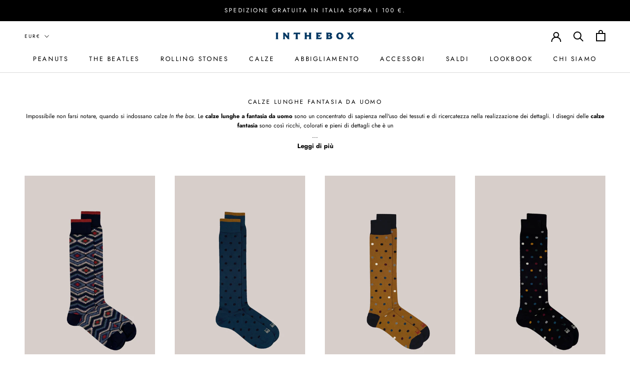

--- FILE ---
content_type: text/html; charset=utf-8
request_url: https://www.intheboxshop.it/collections/calze-lunghe-fantasia
body_size: 32496
content:
<!doctype html>

<html class="no-js" lang="it">
  <head>
    
  <!-- Google tag (gtag.js) -->
<script async src="https://www.googletagmanager.com/gtag/js?id=G-C8HEPL42MQ"></script>
<script>
  window.dataLayer = window.dataLayer || [];
  function gtag(){dataLayer.push(arguments);}
  gtag('js', new Date());

  gtag('config', 'G-C8HEPL42MQ');
  gtag('config', 'AW-10877119836');
</script>
    
<!-- Added by AVADA SEO Suite -->






<meta name="twitter:image" content="">




<!-- /Added by AVADA SEO Suite -->

      <script>eval(localStorage.inscoderhidepaypalcartexecute)</script>

    <meta charset="utf-8"> 
    <meta http-equiv="X-UA-Compatible" content="IE=edge,chrome=1">
    <meta name="viewport" content="width=device-width, initial-scale=1.0, height=device-height, minimum-scale=1.0, maximum-scale=1.0">
    <meta name="theme-color" content="">

    <title>
      Calze Lunghe Fantasia da Uomo | In The Box
    </title><meta name="description" content="Trova una vasta selezione di calze lunghe fantasia da uomo in diverse varianti e mix di colori. Scopri l&#39;ampia collezione di calze firmata In The Box!"><link rel="canonical" href="https://www.intheboxshop.it/collections/calze-lunghe-fantasia"><link rel="shortcut icon" href="//www.intheboxshop.it/cdn/shop/files/Asset_3_96x.png?v=1613556977" type="image/png"><meta property="og:type" content="website">
  <meta property="og:title" content="Calze lunghe fantasia da uomo">
  <meta property="og:image" content="http://www.intheboxshop.it/cdn/shop/files/FW250045_4_26452eb0-b037-4c7e-a395-9db39f51703b.jpg?v=1765457801">
  <meta property="og:image:secure_url" content="https://www.intheboxshop.it/cdn/shop/files/FW250045_4_26452eb0-b037-4c7e-a395-9db39f51703b.jpg?v=1765457801">
  <meta property="og:image:width" content="1500">
  <meta property="og:image:height" content="2250"><meta property="og:description" content="Trova una vasta selezione di calze lunghe fantasia da uomo in diverse varianti e mix di colori. Scopri l&#39;ampia collezione di calze firmata In The Box!"><meta property="og:url" content="https://www.intheboxshop.it/collections/calze-lunghe-fantasia">
<meta property="og:site_name" content="In The Box"><meta name="twitter:card" content="summary"><meta name="twitter:title" content="Calze lunghe fantasia da uomo">
  <meta name="twitter:description" content="Impossibile non farsi notare, quando si indossano calze In the box. Le calze lunghe a fantasia da uomo sono un concentrato di sapienza nell&#39;uso dei tessuti e di ricercatezza nella realizzazione dei dettagli. I disegni delle calze fantasia sono così ricchi, colorati e pieni di dettagli che è un mondo intero quello che si riesce a mettere ai piedi: basta scegliere la fantasia che più si sposa con la tua personalità e tra le proposte del marchio Made in Italy troverai la calza perfetta per te. Le fantasie iconiche di In the box non passano mai di moda. Dal bandana al camouflage, dal pois agli scacchi, fino ai temi vintage e agli accostamenti più originali e unici. Ma c&#39;è sempre qualcosa di nuovo nelle fantasie delle nostre calze da uomo: In the box ama celebrare la Terra e la inserisce nei suoi accessori, insieme alla natura e alla storia dei popoli che">
  <meta name="twitter:image" content="https://www.intheboxshop.it/cdn/shop/files/FW250045_4_26452eb0-b037-4c7e-a395-9db39f51703b_600x600_crop_center.jpg?v=1765457801">

    <!-- starapps_scripts_start -->
<!-- This code is automatically managed by StarApps Studio -->
<!-- Please contact support@starapps.studio for any help -->
<script type="application/json" sa-language-info="true" data-no-instant="true">
    {
        "current_language":"it",
"default_language":"it"
}
    </script>
<script type="text/javascript" src="https://cdn.starapps.studio/apps/vsk/in-the-box-shop/script-1599560155.js?shop=in-the-box-shop.myshopify.com" async></script>
<!-- starapps_scripts_end -->
<script>window.performance && window.performance.mark && window.performance.mark('shopify.content_for_header.start');</script><meta name="google-site-verification" content="6g1VwqreYf0CepCJcT9_4swtfuGmpfOAjQ2OohgdeVk">
<meta id="shopify-digital-wallet" name="shopify-digital-wallet" content="/40516649123/digital_wallets/dialog">
<meta name="shopify-checkout-api-token" content="ecac4c3e781ac2f9b3771935693213b4">
<meta id="in-context-paypal-metadata" data-shop-id="40516649123" data-venmo-supported="false" data-environment="production" data-locale="it_IT" data-paypal-v4="true" data-currency="EUR">
<link rel="alternate" type="application/atom+xml" title="Feed" href="/collections/calze-lunghe-fantasia.atom" />
<link rel="next" href="/collections/calze-lunghe-fantasia?page=2">
<link rel="alternate" type="application/json+oembed" href="https://www.intheboxshop.it/collections/calze-lunghe-fantasia.oembed">
<script async="async" src="/checkouts/internal/preloads.js?locale=it-IT"></script>
<script id="apple-pay-shop-capabilities" type="application/json">{"shopId":40516649123,"countryCode":"IT","currencyCode":"EUR","merchantCapabilities":["supports3DS"],"merchantId":"gid:\/\/shopify\/Shop\/40516649123","merchantName":"In The Box","requiredBillingContactFields":["postalAddress","email","phone"],"requiredShippingContactFields":["postalAddress","email","phone"],"shippingType":"shipping","supportedNetworks":["visa","maestro","masterCard","amex"],"total":{"type":"pending","label":"In The Box","amount":"1.00"},"shopifyPaymentsEnabled":true,"supportsSubscriptions":true}</script>
<script id="shopify-features" type="application/json">{"accessToken":"ecac4c3e781ac2f9b3771935693213b4","betas":["rich-media-storefront-analytics"],"domain":"www.intheboxshop.it","predictiveSearch":true,"shopId":40516649123,"locale":"it"}</script>
<script>var Shopify = Shopify || {};
Shopify.shop = "in-the-box-shop.myshopify.com";
Shopify.locale = "it";
Shopify.currency = {"active":"EUR","rate":"1.0"};
Shopify.country = "IT";
Shopify.theme = {"name":"FW 25\/26","id":185113936210,"schema_name":"Prestige","schema_version":"4.8.0","theme_store_id":855,"role":"main"};
Shopify.theme.handle = "null";
Shopify.theme.style = {"id":null,"handle":null};
Shopify.cdnHost = "www.intheboxshop.it/cdn";
Shopify.routes = Shopify.routes || {};
Shopify.routes.root = "/";</script>
<script type="module">!function(o){(o.Shopify=o.Shopify||{}).modules=!0}(window);</script>
<script>!function(o){function n(){var o=[];function n(){o.push(Array.prototype.slice.apply(arguments))}return n.q=o,n}var t=o.Shopify=o.Shopify||{};t.loadFeatures=n(),t.autoloadFeatures=n()}(window);</script>
<script id="shop-js-analytics" type="application/json">{"pageType":"collection"}</script>
<script defer="defer" async type="module" src="//www.intheboxshop.it/cdn/shopifycloud/shop-js/modules/v2/client.init-shop-cart-sync_CMJqCr78.it.esm.js"></script>
<script defer="defer" async type="module" src="//www.intheboxshop.it/cdn/shopifycloud/shop-js/modules/v2/chunk.common_Dcn2QxEd.esm.js"></script>
<script defer="defer" async type="module" src="//www.intheboxshop.it/cdn/shopifycloud/shop-js/modules/v2/chunk.modal_C0MPLyYd.esm.js"></script>
<script type="module">
  await import("//www.intheboxshop.it/cdn/shopifycloud/shop-js/modules/v2/client.init-shop-cart-sync_CMJqCr78.it.esm.js");
await import("//www.intheboxshop.it/cdn/shopifycloud/shop-js/modules/v2/chunk.common_Dcn2QxEd.esm.js");
await import("//www.intheboxshop.it/cdn/shopifycloud/shop-js/modules/v2/chunk.modal_C0MPLyYd.esm.js");

  window.Shopify.SignInWithShop?.initShopCartSync?.({"fedCMEnabled":true,"windoidEnabled":true});

</script>
<script>(function() {
  var isLoaded = false;
  function asyncLoad() {
    if (isLoaded) return;
    isLoaded = true;
    var urls = ["https:\/\/hidepaypal2-static.inscoder.com\/st-hidepaypal-product-on.min.js?shop=in-the-box-shop.myshopify.com","https:\/\/hidepaypal2-static.inscoder.com\/st-hidepaypal-checkout-on.min.js?shop=in-the-box-shop.myshopify.com","https:\/\/hidepaypal2-static.inscoder.com\/st-hidepaypal-checkout.min.js?shop=in-the-box-shop.myshopify.com","https:\/\/hidepaypal2-static.inscoder.com\/st-hidepaypal-cart-on.min.js?shop=in-the-box-shop.myshopify.com","https:\/\/chimpstatic.com\/mcjs-connected\/js\/users\/57542cc0543d777f36ca501c4\/dac4c13178a83ceb0107596ac.js?shop=in-the-box-shop.myshopify.com","https:\/\/seo.apps.avada.io\/avada-seo-installed.js?shop=in-the-box-shop.myshopify.com","https:\/\/cdn.shopify.com\/s\/files\/1\/0184\/4255\/1360\/files\/quicklink.v3.min.js?v=1654836645\u0026shop=in-the-box-shop.myshopify.com","https:\/\/cdn.shopify.com\/s\/files\/1\/0417\/3765\/0342\/files\/mrp-script-tag.js?v=1672824107\u0026shop=in-the-box-shop.myshopify.com"];
    for (var i = 0; i < urls.length; i++) {
      var s = document.createElement('script');
      s.type = 'text/javascript';
      s.async = true;
      s.src = urls[i];
      var x = document.getElementsByTagName('script')[0];
      x.parentNode.insertBefore(s, x);
    }
  };
  if(window.attachEvent) {
    window.attachEvent('onload', asyncLoad);
  } else {
    window.addEventListener('load', asyncLoad, false);
  }
})();</script>
<script id="__st">var __st={"a":40516649123,"offset":3600,"reqid":"9e75dfac-18a7-4182-bb5a-c99b8351ffc1-1769696627","pageurl":"www.intheboxshop.it\/collections\/calze-lunghe-fantasia","u":"0bd8f9c286c5","p":"collection","rtyp":"collection","rid":276993933475};</script>
<script>window.ShopifyPaypalV4VisibilityTracking = true;</script>
<script id="captcha-bootstrap">!function(){'use strict';const t='contact',e='account',n='new_comment',o=[[t,t],['blogs',n],['comments',n],[t,'customer']],c=[[e,'customer_login'],[e,'guest_login'],[e,'recover_customer_password'],[e,'create_customer']],r=t=>t.map((([t,e])=>`form[action*='/${t}']:not([data-nocaptcha='true']) input[name='form_type'][value='${e}']`)).join(','),a=t=>()=>t?[...document.querySelectorAll(t)].map((t=>t.form)):[];function s(){const t=[...o],e=r(t);return a(e)}const i='password',u='form_key',d=['recaptcha-v3-token','g-recaptcha-response','h-captcha-response',i],f=()=>{try{return window.sessionStorage}catch{return}},m='__shopify_v',_=t=>t.elements[u];function p(t,e,n=!1){try{const o=window.sessionStorage,c=JSON.parse(o.getItem(e)),{data:r}=function(t){const{data:e,action:n}=t;return t[m]||n?{data:e,action:n}:{data:t,action:n}}(c);for(const[e,n]of Object.entries(r))t.elements[e]&&(t.elements[e].value=n);n&&o.removeItem(e)}catch(o){console.error('form repopulation failed',{error:o})}}const l='form_type',E='cptcha';function T(t){t.dataset[E]=!0}const w=window,h=w.document,L='Shopify',v='ce_forms',y='captcha';let A=!1;((t,e)=>{const n=(g='f06e6c50-85a8-45c8-87d0-21a2b65856fe',I='https://cdn.shopify.com/shopifycloud/storefront-forms-hcaptcha/ce_storefront_forms_captcha_hcaptcha.v1.5.2.iife.js',D={infoText:'Protetto da hCaptcha',privacyText:'Privacy',termsText:'Termini'},(t,e,n)=>{const o=w[L][v],c=o.bindForm;if(c)return c(t,g,e,D).then(n);var r;o.q.push([[t,g,e,D],n]),r=I,A||(h.body.append(Object.assign(h.createElement('script'),{id:'captcha-provider',async:!0,src:r})),A=!0)});var g,I,D;w[L]=w[L]||{},w[L][v]=w[L][v]||{},w[L][v].q=[],w[L][y]=w[L][y]||{},w[L][y].protect=function(t,e){n(t,void 0,e),T(t)},Object.freeze(w[L][y]),function(t,e,n,w,h,L){const[v,y,A,g]=function(t,e,n){const i=e?o:[],u=t?c:[],d=[...i,...u],f=r(d),m=r(i),_=r(d.filter((([t,e])=>n.includes(e))));return[a(f),a(m),a(_),s()]}(w,h,L),I=t=>{const e=t.target;return e instanceof HTMLFormElement?e:e&&e.form},D=t=>v().includes(t);t.addEventListener('submit',(t=>{const e=I(t);if(!e)return;const n=D(e)&&!e.dataset.hcaptchaBound&&!e.dataset.recaptchaBound,o=_(e),c=g().includes(e)&&(!o||!o.value);(n||c)&&t.preventDefault(),c&&!n&&(function(t){try{if(!f())return;!function(t){const e=f();if(!e)return;const n=_(t);if(!n)return;const o=n.value;o&&e.removeItem(o)}(t);const e=Array.from(Array(32),(()=>Math.random().toString(36)[2])).join('');!function(t,e){_(t)||t.append(Object.assign(document.createElement('input'),{type:'hidden',name:u})),t.elements[u].value=e}(t,e),function(t,e){const n=f();if(!n)return;const o=[...t.querySelectorAll(`input[type='${i}']`)].map((({name:t})=>t)),c=[...d,...o],r={};for(const[a,s]of new FormData(t).entries())c.includes(a)||(r[a]=s);n.setItem(e,JSON.stringify({[m]:1,action:t.action,data:r}))}(t,e)}catch(e){console.error('failed to persist form',e)}}(e),e.submit())}));const S=(t,e)=>{t&&!t.dataset[E]&&(n(t,e.some((e=>e===t))),T(t))};for(const o of['focusin','change'])t.addEventListener(o,(t=>{const e=I(t);D(e)&&S(e,y())}));const B=e.get('form_key'),M=e.get(l),P=B&&M;t.addEventListener('DOMContentLoaded',(()=>{const t=y();if(P)for(const e of t)e.elements[l].value===M&&p(e,B);[...new Set([...A(),...v().filter((t=>'true'===t.dataset.shopifyCaptcha))])].forEach((e=>S(e,t)))}))}(h,new URLSearchParams(w.location.search),n,t,e,['guest_login'])})(!0,!0)}();</script>
<script integrity="sha256-4kQ18oKyAcykRKYeNunJcIwy7WH5gtpwJnB7kiuLZ1E=" data-source-attribution="shopify.loadfeatures" defer="defer" src="//www.intheboxshop.it/cdn/shopifycloud/storefront/assets/storefront/load_feature-a0a9edcb.js" crossorigin="anonymous"></script>
<script data-source-attribution="shopify.dynamic_checkout.dynamic.init">var Shopify=Shopify||{};Shopify.PaymentButton=Shopify.PaymentButton||{isStorefrontPortableWallets:!0,init:function(){window.Shopify.PaymentButton.init=function(){};var t=document.createElement("script");t.src="https://www.intheboxshop.it/cdn/shopifycloud/portable-wallets/latest/portable-wallets.it.js",t.type="module",document.head.appendChild(t)}};
</script>
<script data-source-attribution="shopify.dynamic_checkout.buyer_consent">
  function portableWalletsHideBuyerConsent(e){var t=document.getElementById("shopify-buyer-consent"),n=document.getElementById("shopify-subscription-policy-button");t&&n&&(t.classList.add("hidden"),t.setAttribute("aria-hidden","true"),n.removeEventListener("click",e))}function portableWalletsShowBuyerConsent(e){var t=document.getElementById("shopify-buyer-consent"),n=document.getElementById("shopify-subscription-policy-button");t&&n&&(t.classList.remove("hidden"),t.removeAttribute("aria-hidden"),n.addEventListener("click",e))}window.Shopify?.PaymentButton&&(window.Shopify.PaymentButton.hideBuyerConsent=portableWalletsHideBuyerConsent,window.Shopify.PaymentButton.showBuyerConsent=portableWalletsShowBuyerConsent);
</script>
<script data-source-attribution="shopify.dynamic_checkout.cart.bootstrap">document.addEventListener("DOMContentLoaded",(function(){function t(){return document.querySelector("shopify-accelerated-checkout-cart, shopify-accelerated-checkout")}if(t())Shopify.PaymentButton.init();else{new MutationObserver((function(e,n){t()&&(Shopify.PaymentButton.init(),n.disconnect())})).observe(document.body,{childList:!0,subtree:!0})}}));
</script>
<link id="shopify-accelerated-checkout-styles" rel="stylesheet" media="screen" href="https://www.intheboxshop.it/cdn/shopifycloud/portable-wallets/latest/accelerated-checkout-backwards-compat.css" crossorigin="anonymous">
<style id="shopify-accelerated-checkout-cart">
        #shopify-buyer-consent {
  margin-top: 1em;
  display: inline-block;
  width: 100%;
}

#shopify-buyer-consent.hidden {
  display: none;
}

#shopify-subscription-policy-button {
  background: none;
  border: none;
  padding: 0;
  text-decoration: underline;
  font-size: inherit;
  cursor: pointer;
}

#shopify-subscription-policy-button::before {
  box-shadow: none;
}

      </style>

<script>window.performance && window.performance.mark && window.performance.mark('shopify.content_for_header.end');</script>

<!-- Start Cookie solution Iubenda -->
<script type="text/javascript">
var _iub = _iub || [];
_iub.csConfiguration = {"askConsentAtCookiePolicyUpdate":true,"countryDetection":true,"enableFadp":true,"enableLgpd":true,"enableUspr":true,"floatingPreferencesButtonDisplay":"bottom-right","perPurposeConsent":true,"purposes":"1,2,3,4,5","siteId":2859540,"cookiePolicyId":71748156,"lang":"it", "banner":{ "acceptButtonCaptionColor":"#000000","acceptButtonColor":"#FFFFFF","acceptButtonDisplay":true,"closeButtonDisplay":false,"customizeButtonDisplay":true,"explicitWithdrawal":true,"fontSizeBody":"12px","listPurposes":true,"logo":null,"position":"bottom","rejectButtonColor":"#FFFFFF85","rejectButtonDisplay":true,"showPurposesToggles":true }};


<!-- codice per Shopify (1 di 2) -->
    var onPreferenceFirstExpressedCallback = function(consent) {
        if (true == _iub.csConfiguration.perPurposeConsent) {
            consent.consent = Object.keys(consent.purposes).every(function(k) {
                return consent.purposes[k]
            });
        }
        window.Shopify.customerPrivacy.setTrackingConsent(consent.consent, function() {});
    }
    if (typeof _iub.csConfiguration.callback === 'object') {
        _iub.csConfiguration.callback.onPreferenceFirstExpressed = onPreferenceFirstExpressedCallback;
    } else {
        _iub.csConfiguration.callback = {
            onPreferenceFirstExpressed: onPreferenceFirstExpressedCallback
        };
    }
</script>


</script>


<script type="text/javascript" src="//cdn.iubenda.com/cs/iubenda_cs.js" charset="UTF-8" async></script>

<!-- codice per Shopify (2 di 2) - Tracking API -->
<script type="text/javascript">
    window.Shopify.loadFeatures([{
            name: 'consent-tracking-api',
            version: '0.1',
        }, ],
        function(error) {
            if (error) {
                throw error;
            }
        });
</script>
<!-- End Cookie solution Iubenda -->

<!-- Start Consent solution Iubenda -->
<script type="text/javascript">var _iub = _iub || {}; _iub.cons_instructions = _iub.cons_instructions || []; _iub.cons_instructions.push(["init", {api_key: "dbF321T8OVv4uBLyCoCUTyoBDlYIBRkw"}]);</script><script type="text/javascript" src="https://cdn.iubenda.com/cons/iubenda_cons.js" async></script>
<!-- End Consent solution Iubenda -->
  


    <link rel="stylesheet" href="//www.intheboxshop.it/cdn/shop/t/40/assets/theme.scss.css?v=76955212960607797001765473171">
    <link rel="stylesheet" href="https://unpkg.com/flickity@2/dist/flickity.min.css">
    <script src="https://unpkg.com/flickity@2/dist/flickity.pkgd.min.js"></script>
      <script src="https://code.jquery.com/jquery-3.5.1.min.js" integrity="sha256-9/aliU8dGd2tb6OSsuzixeV4y/faTqgFtohetphbbj0=" crossorigin="anonymous"></script>
      <script src="//www.intheboxshop.it/cdn/shop/t/40/assets/jquery-read-more.js?v=25234847295864713231753778418"></script>
      <script>
      // This allows to expose several variables to the global scope, to be used in scripts
      window.theme = {
        pageType: "collection",
        moneyFormat: "€{{amount_with_comma_separator}}",
        moneyWithCurrencyFormat: "€{{amount_with_comma_separator}} EUR",
        productImageSize: "natural",
        searchMode: "product,article",
        showPageTransition: true,
        showElementStaggering: false,
        showImageZooming: false
      };

      window.routes = {
        rootUrl: "\/",
        cartUrl: "\/cart",
        cartAddUrl: "\/cart\/add",
        cartChangeUrl: "\/cart\/change",
        searchUrl: "\/search",
        productRecommendationsUrl: "\/recommendations\/products"
      };

      window.languages = {
        cartAddNote: "Aggiungi una nota",
        cartEditNote: "Modifica la nota",
        productImageLoadingError: "Impossibile caricare l\u0026#39;immagine. Prova ad aggiornare la pagine.",
        productFormAddToCart: "Aggiungi al carrello",
        productFormUnavailable: "Non disponibile",
        productFormSoldOut: " Esaurito",
        shippingEstimatorOneResult: "1 opzione disponibile:",
        shippingEstimatorMoreResults: "{{count}} opzioni disponibili: ",
        shippingEstimatorNoResults: "La spedizione non può essere effettuata"
      };

      window.lazySizesConfig = {
        loadHidden: false,
        hFac: 0.5,
        expFactor: 2,
        ricTimeout: 150,
        lazyClass: 'Image--lazyLoad',
        loadingClass: 'Image--lazyLoading',
        loadedClass: 'Image--lazyLoaded'
      };

      document.documentElement.className = document.documentElement.className.replace('no-js', 'js');
      document.documentElement.style.setProperty('--window-height', window.innerHeight + 'px');

      // We do a quick detection of some features (we could use Modernizr but for so little...)
      (function() {
        document.documentElement.className += ((window.CSS && window.CSS.supports('(position: sticky) or (position: -webkit-sticky)')) ? ' supports-sticky' : ' no-supports-sticky');
        document.documentElement.className += (window.matchMedia('(-moz-touch-enabled: 1), (hover: none)')).matches ? ' no-supports-hover' : ' supports-hover';
      }());
    </script>

    <script src="//www.intheboxshop.it/cdn/shop/t/40/assets/lazysizes.min.js?v=174358363404432586981753778418" async></script><script src="https://polyfill-fastly.net/v3/polyfill.min.js?unknown=polyfill&features=fetch,Element.prototype.closest,Element.prototype.remove,Element.prototype.classList,Array.prototype.includes,Array.prototype.fill,Object.assign,CustomEvent,IntersectionObserver,IntersectionObserverEntry,URL" defer></script>
    <script src="//www.intheboxshop.it/cdn/shop/t/40/assets/libs.min.js?v=26178543184394469741753778418" defer></script>
    <script src="//www.intheboxshop.it/cdn/shop/t/40/assets/theme.min.js?v=65516189422815506061753778418" defer></script>
    <script src="//www.intheboxshop.it/cdn/shop/t/40/assets/custom.js?v=33192512240540450041753778418" defer></script>

    <script>
      (function () {
        window.onpageshow = function() {
          if (window.theme.showPageTransition) {
            var pageTransition = document.querySelector('.PageTransition');

            if (pageTransition) {
              pageTransition.style.visibility = 'visible';
              pageTransition.style.opacity = '0';
            }
          }

          // When the page is loaded from the cache, we have to reload the cart content
          document.documentElement.dispatchEvent(new CustomEvent('cart:refresh', {
            bubbles: true
          }));
        };
      })();
    </script>

    


  <script type="application/ld+json">
  {
    "@context": "http://schema.org",
    "@type": "BreadcrumbList",
  "itemListElement": [{
      "@type": "ListItem",
      "position": 1,
      "name": "Translation missing: it.general.breadcrumb.home",
      "item": "https://www.intheboxshop.it"
    },{
          "@type": "ListItem",
          "position": 2,
          "name": "Calze lunghe fantasia da uomo",
          "item": "https://www.intheboxshop.it/collections/calze-lunghe-fantasia"
        }]
  }
  </script>

  <!-- "snippets/weglot_hreftags.liquid" was not rendered, the associated app was uninstalled -->
<!-- "snippets/weglot_switcher.liquid" was not rendered, the associated app was uninstalled -->


  <script>

  (function() {

    function buildLanguageList() {
      return [
        {
          name: "Italiano",
          endonym_name: "Italiano",
          iso_code: "it",
          primary: true,
        }
      ];
    }

    function findCurrentLocale(l, t) {
      var p = window.location.pathname.split('/').filter(x => x);
      if (p && p.length > 0 && l.find(x => x.iso_code.toLowerCase() === p[0].toLowerCase())) {
        return p[0];
      } else {
        return t;
      }
    }

    function getSavedLocale(l) {
      var savedLocale = localStorage.getItem('translation-lab-lang');
      var sl = savedLocale ? l.find(x => x.iso_code.toLowerCase() === savedLocale.toLowerCase()) : null;
      return sl ? sl.iso_code : null;
    }

    function getBrowserLocale(l) {
      var browserLocale = navigator.language;
      if (browserLocale) {
        var localeParts = browserLocale.split('-');
        var bl = localeParts[0] ? l.find(x => x.iso_code.toLowerCase().startsWith(localeParts[0])) : null;
        return bl ? bl.iso_code : null;
      } else {
        return null;
      }
    }

    var l = buildLanguageList();
    var s = 'https://www.intheboxshop.it';
    var p = l.find(function (x) { return x.primary; });
    var t = p ? p.iso_code : 'en';
    var i = findCurrentLocale(l, t);
    var c = getSavedLocale(l);
    var b = getBrowserLocale(l)
    var d = null;
    var g = t;

    if (c) {
      g = c;
    } else if (d) {
      g = d;
    } else if (b) {
      g = b;
    }

    if (i != g) {
      languageChange(g);
    }

    function languageChange(e) {
      var n = window.location.pathname;
      var queryString = window.location.search || '';
      if (e.toLowerCase() === t.toLowerCase()) {
        var o = '' + s + n.replace('/' + i, '') + queryString;
        window.location.assign(o);
      } else if (t.toLowerCase() === i.toLowerCase()) {
        var r = s + '/' + e + n + queryString;
        window.location.assign(r);
      } else {
        var a = s + '/' + n.replace('/' + i, e) + queryString;
        window.location.assign(a);
      }
    }
  })();
</script>


  <link href="//www.intheboxshop.it/cdn/shop/t/40/assets/translation-lab-language-switcher-floating.css?v=124315248390206745701753778418" rel="stylesheet" type="text/css" media="all" />
  

<link href="https://monorail-edge.shopifysvc.com" rel="dns-prefetch">
<script>(function(){if ("sendBeacon" in navigator && "performance" in window) {try {var session_token_from_headers = performance.getEntriesByType('navigation')[0].serverTiming.find(x => x.name == '_s').description;} catch {var session_token_from_headers = undefined;}var session_cookie_matches = document.cookie.match(/_shopify_s=([^;]*)/);var session_token_from_cookie = session_cookie_matches && session_cookie_matches.length === 2 ? session_cookie_matches[1] : "";var session_token = session_token_from_headers || session_token_from_cookie || "";function handle_abandonment_event(e) {var entries = performance.getEntries().filter(function(entry) {return /monorail-edge.shopifysvc.com/.test(entry.name);});if (!window.abandonment_tracked && entries.length === 0) {window.abandonment_tracked = true;var currentMs = Date.now();var navigation_start = performance.timing.navigationStart;var payload = {shop_id: 40516649123,url: window.location.href,navigation_start,duration: currentMs - navigation_start,session_token,page_type: "collection"};window.navigator.sendBeacon("https://monorail-edge.shopifysvc.com/v1/produce", JSON.stringify({schema_id: "online_store_buyer_site_abandonment/1.1",payload: payload,metadata: {event_created_at_ms: currentMs,event_sent_at_ms: currentMs}}));}}window.addEventListener('pagehide', handle_abandonment_event);}}());</script>
<script id="web-pixels-manager-setup">(function e(e,d,r,n,o){if(void 0===o&&(o={}),!Boolean(null===(a=null===(i=window.Shopify)||void 0===i?void 0:i.analytics)||void 0===a?void 0:a.replayQueue)){var i,a;window.Shopify=window.Shopify||{};var t=window.Shopify;t.analytics=t.analytics||{};var s=t.analytics;s.replayQueue=[],s.publish=function(e,d,r){return s.replayQueue.push([e,d,r]),!0};try{self.performance.mark("wpm:start")}catch(e){}var l=function(){var e={modern:/Edge?\/(1{2}[4-9]|1[2-9]\d|[2-9]\d{2}|\d{4,})\.\d+(\.\d+|)|Firefox\/(1{2}[4-9]|1[2-9]\d|[2-9]\d{2}|\d{4,})\.\d+(\.\d+|)|Chrom(ium|e)\/(9{2}|\d{3,})\.\d+(\.\d+|)|(Maci|X1{2}).+ Version\/(15\.\d+|(1[6-9]|[2-9]\d|\d{3,})\.\d+)([,.]\d+|)( \(\w+\)|)( Mobile\/\w+|) Safari\/|Chrome.+OPR\/(9{2}|\d{3,})\.\d+\.\d+|(CPU[ +]OS|iPhone[ +]OS|CPU[ +]iPhone|CPU IPhone OS|CPU iPad OS)[ +]+(15[._]\d+|(1[6-9]|[2-9]\d|\d{3,})[._]\d+)([._]\d+|)|Android:?[ /-](13[3-9]|1[4-9]\d|[2-9]\d{2}|\d{4,})(\.\d+|)(\.\d+|)|Android.+Firefox\/(13[5-9]|1[4-9]\d|[2-9]\d{2}|\d{4,})\.\d+(\.\d+|)|Android.+Chrom(ium|e)\/(13[3-9]|1[4-9]\d|[2-9]\d{2}|\d{4,})\.\d+(\.\d+|)|SamsungBrowser\/([2-9]\d|\d{3,})\.\d+/,legacy:/Edge?\/(1[6-9]|[2-9]\d|\d{3,})\.\d+(\.\d+|)|Firefox\/(5[4-9]|[6-9]\d|\d{3,})\.\d+(\.\d+|)|Chrom(ium|e)\/(5[1-9]|[6-9]\d|\d{3,})\.\d+(\.\d+|)([\d.]+$|.*Safari\/(?![\d.]+ Edge\/[\d.]+$))|(Maci|X1{2}).+ Version\/(10\.\d+|(1[1-9]|[2-9]\d|\d{3,})\.\d+)([,.]\d+|)( \(\w+\)|)( Mobile\/\w+|) Safari\/|Chrome.+OPR\/(3[89]|[4-9]\d|\d{3,})\.\d+\.\d+|(CPU[ +]OS|iPhone[ +]OS|CPU[ +]iPhone|CPU IPhone OS|CPU iPad OS)[ +]+(10[._]\d+|(1[1-9]|[2-9]\d|\d{3,})[._]\d+)([._]\d+|)|Android:?[ /-](13[3-9]|1[4-9]\d|[2-9]\d{2}|\d{4,})(\.\d+|)(\.\d+|)|Mobile Safari.+OPR\/([89]\d|\d{3,})\.\d+\.\d+|Android.+Firefox\/(13[5-9]|1[4-9]\d|[2-9]\d{2}|\d{4,})\.\d+(\.\d+|)|Android.+Chrom(ium|e)\/(13[3-9]|1[4-9]\d|[2-9]\d{2}|\d{4,})\.\d+(\.\d+|)|Android.+(UC? ?Browser|UCWEB|U3)[ /]?(15\.([5-9]|\d{2,})|(1[6-9]|[2-9]\d|\d{3,})\.\d+)\.\d+|SamsungBrowser\/(5\.\d+|([6-9]|\d{2,})\.\d+)|Android.+MQ{2}Browser\/(14(\.(9|\d{2,})|)|(1[5-9]|[2-9]\d|\d{3,})(\.\d+|))(\.\d+|)|K[Aa][Ii]OS\/(3\.\d+|([4-9]|\d{2,})\.\d+)(\.\d+|)/},d=e.modern,r=e.legacy,n=navigator.userAgent;return n.match(d)?"modern":n.match(r)?"legacy":"unknown"}(),u="modern"===l?"modern":"legacy",c=(null!=n?n:{modern:"",legacy:""})[u],f=function(e){return[e.baseUrl,"/wpm","/b",e.hashVersion,"modern"===e.buildTarget?"m":"l",".js"].join("")}({baseUrl:d,hashVersion:r,buildTarget:u}),m=function(e){var d=e.version,r=e.bundleTarget,n=e.surface,o=e.pageUrl,i=e.monorailEndpoint;return{emit:function(e){var a=e.status,t=e.errorMsg,s=(new Date).getTime(),l=JSON.stringify({metadata:{event_sent_at_ms:s},events:[{schema_id:"web_pixels_manager_load/3.1",payload:{version:d,bundle_target:r,page_url:o,status:a,surface:n,error_msg:t},metadata:{event_created_at_ms:s}}]});if(!i)return console&&console.warn&&console.warn("[Web Pixels Manager] No Monorail endpoint provided, skipping logging."),!1;try{return self.navigator.sendBeacon.bind(self.navigator)(i,l)}catch(e){}var u=new XMLHttpRequest;try{return u.open("POST",i,!0),u.setRequestHeader("Content-Type","text/plain"),u.send(l),!0}catch(e){return console&&console.warn&&console.warn("[Web Pixels Manager] Got an unhandled error while logging to Monorail."),!1}}}}({version:r,bundleTarget:l,surface:e.surface,pageUrl:self.location.href,monorailEndpoint:e.monorailEndpoint});try{o.browserTarget=l,function(e){var d=e.src,r=e.async,n=void 0===r||r,o=e.onload,i=e.onerror,a=e.sri,t=e.scriptDataAttributes,s=void 0===t?{}:t,l=document.createElement("script"),u=document.querySelector("head"),c=document.querySelector("body");if(l.async=n,l.src=d,a&&(l.integrity=a,l.crossOrigin="anonymous"),s)for(var f in s)if(Object.prototype.hasOwnProperty.call(s,f))try{l.dataset[f]=s[f]}catch(e){}if(o&&l.addEventListener("load",o),i&&l.addEventListener("error",i),u)u.appendChild(l);else{if(!c)throw new Error("Did not find a head or body element to append the script");c.appendChild(l)}}({src:f,async:!0,onload:function(){if(!function(){var e,d;return Boolean(null===(d=null===(e=window.Shopify)||void 0===e?void 0:e.analytics)||void 0===d?void 0:d.initialized)}()){var d=window.webPixelsManager.init(e)||void 0;if(d){var r=window.Shopify.analytics;r.replayQueue.forEach((function(e){var r=e[0],n=e[1],o=e[2];d.publishCustomEvent(r,n,o)})),r.replayQueue=[],r.publish=d.publishCustomEvent,r.visitor=d.visitor,r.initialized=!0}}},onerror:function(){return m.emit({status:"failed",errorMsg:"".concat(f," has failed to load")})},sri:function(e){var d=/^sha384-[A-Za-z0-9+/=]+$/;return"string"==typeof e&&d.test(e)}(c)?c:"",scriptDataAttributes:o}),m.emit({status:"loading"})}catch(e){m.emit({status:"failed",errorMsg:(null==e?void 0:e.message)||"Unknown error"})}}})({shopId: 40516649123,storefrontBaseUrl: "https://www.intheboxshop.it",extensionsBaseUrl: "https://extensions.shopifycdn.com/cdn/shopifycloud/web-pixels-manager",monorailEndpoint: "https://monorail-edge.shopifysvc.com/unstable/produce_batch",surface: "storefront-renderer",enabledBetaFlags: ["2dca8a86"],webPixelsConfigList: [{"id":"1071284562","configuration":"{\"config\":\"{\\\"pixel_id\\\":\\\"G-C8HEPL42MQ\\\",\\\"target_country\\\":\\\"IT\\\",\\\"gtag_events\\\":[{\\\"type\\\":\\\"begin_checkout\\\",\\\"action_label\\\":[\\\"G-C8HEPL42MQ\\\",\\\"AW-10877119836\\\/xwv0CIOj0OQDENzazsIo\\\"]},{\\\"type\\\":\\\"search\\\",\\\"action_label\\\":[\\\"G-C8HEPL42MQ\\\",\\\"AW-10877119836\\\/DADuCIaj0OQDENzazsIo\\\"]},{\\\"type\\\":\\\"view_item\\\",\\\"action_label\\\":[\\\"G-C8HEPL42MQ\\\",\\\"AW-10877119836\\\/iJ4yCP2i0OQDENzazsIo\\\",\\\"MC-KGX5YBE64X\\\"]},{\\\"type\\\":\\\"purchase\\\",\\\"action_label\\\":[\\\"G-C8HEPL42MQ\\\",\\\"AW-10877119836\\\/6NZxCPqi0OQDENzazsIo\\\",\\\"MC-KGX5YBE64X\\\"]},{\\\"type\\\":\\\"page_view\\\",\\\"action_label\\\":[\\\"G-C8HEPL42MQ\\\",\\\"AW-10877119836\\\/CGzsCP-h0OQDENzazsIo\\\",\\\"MC-KGX5YBE64X\\\"]},{\\\"type\\\":\\\"add_payment_info\\\",\\\"action_label\\\":[\\\"G-C8HEPL42MQ\\\",\\\"AW-10877119836\\\/4COkCImj0OQDENzazsIo\\\"]},{\\\"type\\\":\\\"add_to_cart\\\",\\\"action_label\\\":[\\\"G-C8HEPL42MQ\\\",\\\"AW-10877119836\\\/0Q0WCICj0OQDENzazsIo\\\"]}],\\\"enable_monitoring_mode\\\":false}\"}","eventPayloadVersion":"v1","runtimeContext":"OPEN","scriptVersion":"b2a88bafab3e21179ed38636efcd8a93","type":"APP","apiClientId":1780363,"privacyPurposes":[],"dataSharingAdjustments":{"protectedCustomerApprovalScopes":["read_customer_address","read_customer_email","read_customer_name","read_customer_personal_data","read_customer_phone"]}},{"id":"340820306","configuration":"{\"pixel_id\":\"542765403125701\",\"pixel_type\":\"facebook_pixel\",\"metaapp_system_user_token\":\"-\"}","eventPayloadVersion":"v1","runtimeContext":"OPEN","scriptVersion":"ca16bc87fe92b6042fbaa3acc2fbdaa6","type":"APP","apiClientId":2329312,"privacyPurposes":["ANALYTICS","MARKETING","SALE_OF_DATA"],"dataSharingAdjustments":{"protectedCustomerApprovalScopes":["read_customer_address","read_customer_email","read_customer_name","read_customer_personal_data","read_customer_phone"]}},{"id":"shopify-app-pixel","configuration":"{}","eventPayloadVersion":"v1","runtimeContext":"STRICT","scriptVersion":"0450","apiClientId":"shopify-pixel","type":"APP","privacyPurposes":["ANALYTICS","MARKETING"]},{"id":"shopify-custom-pixel","eventPayloadVersion":"v1","runtimeContext":"LAX","scriptVersion":"0450","apiClientId":"shopify-pixel","type":"CUSTOM","privacyPurposes":["ANALYTICS","MARKETING"]}],isMerchantRequest: false,initData: {"shop":{"name":"In The Box","paymentSettings":{"currencyCode":"EUR"},"myshopifyDomain":"in-the-box-shop.myshopify.com","countryCode":"IT","storefrontUrl":"https:\/\/www.intheboxshop.it"},"customer":null,"cart":null,"checkout":null,"productVariants":[],"purchasingCompany":null},},"https://www.intheboxshop.it/cdn","1d2a099fw23dfb22ep557258f5m7a2edbae",{"modern":"","legacy":""},{"shopId":"40516649123","storefrontBaseUrl":"https:\/\/www.intheboxshop.it","extensionBaseUrl":"https:\/\/extensions.shopifycdn.com\/cdn\/shopifycloud\/web-pixels-manager","surface":"storefront-renderer","enabledBetaFlags":"[\"2dca8a86\"]","isMerchantRequest":"false","hashVersion":"1d2a099fw23dfb22ep557258f5m7a2edbae","publish":"custom","events":"[[\"page_viewed\",{}],[\"collection_viewed\",{\"collection\":{\"id\":\"276993933475\",\"title\":\"Calze lunghe fantasia da uomo\",\"productVariants\":[{\"price\":{\"amount\":24.0,\"currencyCode\":\"EUR\"},\"product\":{\"title\":\"CALZE IKAT BLU\",\"vendor\":\"In The Box\",\"id\":\"10197437382994\",\"untranslatedTitle\":\"CALZE IKAT BLU\",\"url\":\"\/products\/fw25-calze-ikat-blu\",\"type\":\"calze lunghe\"},\"id\":\"51239250952530\",\"image\":{\"src\":\"\/\/www.intheboxshop.it\/cdn\/shop\/files\/FW250045_4_26452eb0-b037-4c7e-a395-9db39f51703b.jpg?v=1765457801\"},\"sku\":\"FW250045-4-S\/M\",\"title\":\"S\/M\",\"untranslatedTitle\":\"S\/M\"},{\"price\":{\"amount\":23.0,\"currencyCode\":\"EUR\"},\"product\":{\"title\":\"CALZE POIS BICOLOR BLU \/ OTTANIO\",\"vendor\":\"In The Box\",\"id\":\"10197437251922\",\"untranslatedTitle\":\"CALZE POIS BICOLOR BLU \/ OTTANIO\",\"url\":\"\/products\/fw25-calze-pois-bicolor-blu-ottanio\",\"type\":\"calze lunghe\"},\"id\":\"51239250755922\",\"image\":{\"src\":\"\/\/www.intheboxshop.it\/cdn\/shop\/files\/FW250044_301.jpg?v=1765457708\"},\"sku\":\"FW250044-301-S\/M\",\"title\":\"S\/M\",\"untranslatedTitle\":\"S\/M\"},{\"price\":{\"amount\":23.0,\"currencyCode\":\"EUR\"},\"product\":{\"title\":\"CALZE POIS GIALLO SCURO\",\"vendor\":\"In The Box\",\"id\":\"10197436727634\",\"untranslatedTitle\":\"CALZE POIS GIALLO SCURO\",\"url\":\"\/products\/fw25-calze-pois-giallo-scuro\",\"type\":\"calze lunghe\"},\"id\":\"51239248658770\",\"image\":{\"src\":\"\/\/www.intheboxshop.it\/cdn\/shop\/files\/FW250043_177.jpg?v=1754054377\"},\"sku\":\"FW250043-177-S\/M\",\"title\":\"S\/M\",\"untranslatedTitle\":\"S\/M\"},{\"price\":{\"amount\":23.0,\"currencyCode\":\"EUR\"},\"product\":{\"title\":\"CALZE POIS NERO\",\"vendor\":\"In The Box\",\"id\":\"10197436662098\",\"untranslatedTitle\":\"CALZE POIS NERO\",\"url\":\"\/products\/fw25-calze-pois-nero\",\"type\":\"calze lunghe\"},\"id\":\"51239248560466\",\"image\":{\"src\":\"\/\/www.intheboxshop.it\/cdn\/shop\/files\/FW250043_11.jpg?v=1754046327\"},\"sku\":\"FW250043-11-S\/M\",\"title\":\"S\/M\",\"untranslatedTitle\":\"S\/M\"},{\"price\":{\"amount\":23.0,\"currencyCode\":\"EUR\"},\"product\":{\"title\":\"CALZE POIS GRIGIO MELANGE\",\"vendor\":\"In The Box\",\"id\":\"10197436563794\",\"untranslatedTitle\":\"CALZE POIS GRIGIO MELANGE\",\"url\":\"\/products\/fw25-calze-pois-grigio-melange\",\"type\":\"calze lunghe\"},\"id\":\"51239248429394\",\"image\":{\"src\":\"\/\/www.intheboxshop.it\/cdn\/shop\/files\/FW250043_9.jpg?v=1754046377\"},\"sku\":\"FW250043-9-S\/M\",\"title\":\"S\/M\",\"untranslatedTitle\":\"S\/M\"},{\"price\":{\"amount\":23.0,\"currencyCode\":\"EUR\"},\"product\":{\"title\":\"CALZE POIS BORDEAUX\",\"vendor\":\"In The Box\",\"id\":\"10197436531026\",\"untranslatedTitle\":\"CALZE POIS BORDEAUX\",\"url\":\"\/products\/fw25-calze-pois-bordeaux\",\"type\":\"calze lunghe\"},\"id\":\"51239248363858\",\"image\":{\"src\":\"\/\/www.intheboxshop.it\/cdn\/shop\/files\/FW250043_8.jpg?v=1754051363\"},\"sku\":\"FW250043-8-S\/M\",\"title\":\"S\/M\",\"untranslatedTitle\":\"S\/M\"},{\"price\":{\"amount\":23.0,\"currencyCode\":\"EUR\"},\"product\":{\"title\":\"CALZE POIS VERDE SCURO\",\"vendor\":\"In The Box\",\"id\":\"10197436432722\",\"untranslatedTitle\":\"CALZE POIS VERDE SCURO\",\"url\":\"\/products\/fw25-calze-pois-verde-scuro\",\"type\":\"calze lunghe\"},\"id\":\"51239247446354\",\"image\":{\"src\":\"\/\/www.intheboxshop.it\/cdn\/shop\/files\/FW250043_7.jpg?v=1754046563\"},\"sku\":\"FW250043-7-S\/M\",\"title\":\"S\/M\",\"untranslatedTitle\":\"S\/M\"},{\"price\":{\"amount\":23.0,\"currencyCode\":\"EUR\"},\"product\":{\"title\":\"CALZE POIS BLU\",\"vendor\":\"In The Box\",\"id\":\"10197436334418\",\"untranslatedTitle\":\"CALZE POIS BLU\",\"url\":\"\/products\/fw25-calze-pois-blu\",\"type\":\"calze lunghe\"},\"id\":\"51239247348050\",\"image\":{\"src\":\"\/\/www.intheboxshop.it\/cdn\/shop\/files\/FW250043_4.jpg?v=1754044869\"},\"sku\":\"FW250043-4-S\/M\",\"title\":\"S\/M\",\"untranslatedTitle\":\"S\/M\"},{\"price\":{\"amount\":23.0,\"currencyCode\":\"EUR\"},\"product\":{\"title\":\"CALZE POIS GRIGIO SCURO\",\"vendor\":\"In The Box\",\"id\":\"10197436236114\",\"untranslatedTitle\":\"CALZE POIS GRIGIO SCURO\",\"url\":\"\/products\/fw25-calze-pois-grigio-scuro\",\"type\":\"calze lunghe\"},\"id\":\"51239247216978\",\"image\":{\"src\":\"\/\/www.intheboxshop.it\/cdn\/shop\/files\/FW250043_2.jpg?v=1754044922\"},\"sku\":\"FW250043-2-S\/M\",\"title\":\"S\/M\",\"untranslatedTitle\":\"S\/M\"},{\"price\":{\"amount\":24.0,\"currencyCode\":\"EUR\"},\"product\":{\"title\":\"CALZE SQUARE OTTANIO \/ MULTICOLOR\",\"vendor\":\"In The Box\",\"id\":\"10197433581906\",\"untranslatedTitle\":\"CALZE SQUARE OTTANIO \/ MULTICOLOR\",\"url\":\"\/products\/fw25-calze-square-ottanio-multicolor\",\"type\":\"calze lunghe\"},\"id\":\"51239240532306\",\"image\":{\"src\":\"\/\/www.intheboxshop.it\/cdn\/shop\/files\/FW250038_287.jpg?v=1754054428\"},\"sku\":\"FW250038-287-S\/M\",\"title\":\"S\/M\",\"untranslatedTitle\":\"S\/M\"},{\"price\":{\"amount\":24.0,\"currencyCode\":\"EUR\"},\"product\":{\"title\":\"CALZE SQUARE NERO\/MULTICOLOR\",\"vendor\":\"In The Box\",\"id\":\"10197433418066\",\"untranslatedTitle\":\"CALZE SQUARE NERO\/MULTICOLOR\",\"url\":\"\/products\/fw25-calze-square-nero-multicolor\",\"type\":\"calze lunghe\"},\"id\":\"51239240302930\",\"image\":{\"src\":\"\/\/www.intheboxshop.it\/cdn\/shop\/files\/FW250038_204.jpg?v=1754054476\"},\"sku\":\"FW250038-204-S\/M\",\"title\":\"S\/M\",\"untranslatedTitle\":\"S\/M\"},{\"price\":{\"amount\":24.0,\"currencyCode\":\"EUR\"},\"product\":{\"title\":\"CALZE ZIGZAG MULTICOLOR GRIGIO SCURO \/ MULTICOLOR\",\"vendor\":\"In The Box\",\"id\":\"10197433057618\",\"untranslatedTitle\":\"CALZE ZIGZAG MULTICOLOR GRIGIO SCURO \/ MULTICOLOR\",\"url\":\"\/products\/fw25-calze-zigzag-multicolor-grigio-scuro-multicolor\",\"type\":\"calze lunghe\"},\"id\":\"51239239582034\",\"image\":null,\"sku\":\"FW250037-208-S\/M\",\"title\":\"S\/M\",\"untranslatedTitle\":\"S\/M\"},{\"price\":{\"amount\":24.0,\"currencyCode\":\"EUR\"},\"product\":{\"title\":\"CALZE ZIGZAG MULTICOLOR VERDE\/MULTICOLOR\",\"vendor\":\"In The Box\",\"id\":\"10197432959314\",\"untranslatedTitle\":\"CALZE ZIGZAG MULTICOLOR VERDE\/MULTICOLOR\",\"url\":\"\/products\/fw25-calze-zigzag-multicolor-verde-multicolor\",\"type\":\"calze lunghe\"},\"id\":\"51239239352658\",\"image\":null,\"sku\":\"FW250037-206-S\/M\",\"title\":\"S\/M\",\"untranslatedTitle\":\"S\/M\"},{\"price\":{\"amount\":24.0,\"currencyCode\":\"EUR\"},\"product\":{\"title\":\"CALZE ZIGZAG MULTICOLOR BLU MULTICOLOR\",\"vendor\":\"In The Box\",\"id\":\"10197432861010\",\"untranslatedTitle\":\"CALZE ZIGZAG MULTICOLOR BLU MULTICOLOR\",\"url\":\"\/products\/fw25-calze-zigzag-multicolor-blu-multicolor\",\"type\":\"calze lunghe\"},\"id\":\"51239239221586\",\"image\":{\"src\":\"\/\/www.intheboxshop.it\/cdn\/shop\/files\/FW250037_105.jpg?v=1765456333\"},\"sku\":\"FW250037-105-S\/M\",\"title\":\"S\/M\",\"untranslatedTitle\":\"S\/M\"},{\"price\":{\"amount\":24.0,\"currencyCode\":\"EUR\"},\"product\":{\"title\":\"CALZE ARGYLE VERDE SCURO \/ BLU\",\"vendor\":\"In The Box\",\"id\":\"10197432271186\",\"untranslatedTitle\":\"CALZE ARGYLE VERDE SCURO \/ BLU\",\"url\":\"\/products\/fw25-calze-argyle-verde-scuro-blu\",\"type\":\"calze lunghe\"},\"id\":\"51239236305234\",\"image\":null,\"sku\":\"FW250036-93-S\/M\",\"title\":\"S\/M\",\"untranslatedTitle\":\"S\/M\"},{\"price\":{\"amount\":24.0,\"currencyCode\":\"EUR\"},\"product\":{\"title\":\"CALZE PAISLEY MARRONE\",\"vendor\":\"In The Box\",\"id\":\"10197430403410\",\"untranslatedTitle\":\"CALZE PAISLEY MARRONE\",\"url\":\"\/products\/fw25-calze-paisley-marrone\",\"type\":\"calze lunghe\"},\"id\":\"51239232405842\",\"image\":{\"src\":\"\/\/www.intheboxshop.it\/cdn\/shop\/files\/FW250030_115.jpg?v=1754054794\"},\"sku\":\"FW250030-115-S\/M\",\"title\":\"S\/M\",\"untranslatedTitle\":\"S\/M\"},{\"price\":{\"amount\":24.0,\"currencyCode\":\"EUR\"},\"product\":{\"title\":\"CALZE PAISLEY VERDE MILITARE\",\"vendor\":\"In The Box\",\"id\":\"10197430370642\",\"untranslatedTitle\":\"CALZE PAISLEY VERDE MILITARE\",\"url\":\"\/products\/fw25-calze-paisley-verde-militare\",\"type\":\"calze lunghe\"},\"id\":\"51239232340306\",\"image\":{\"src\":\"\/\/www.intheboxshop.it\/cdn\/shop\/files\/FW250030_31.jpg?v=1754054801\"},\"sku\":\"FW250030-31-S\/M\",\"title\":\"S\/M\",\"untranslatedTitle\":\"S\/M\"},{\"price\":{\"amount\":24.0,\"currencyCode\":\"EUR\"},\"product\":{\"title\":\"CALZE PAISLEY BORDEAUX\",\"vendor\":\"In The Box\",\"id\":\"10197430239570\",\"untranslatedTitle\":\"CALZE PAISLEY BORDEAUX\",\"url\":\"\/products\/fw25-calze-paisley-bordeaux\",\"type\":\"calze lunghe\"},\"id\":\"51239232176466\",\"image\":{\"src\":\"\/\/www.intheboxshop.it\/cdn\/shop\/files\/FW250030_8.jpg?v=1754054820\"},\"sku\":\"FW250030-8-S\/M\",\"title\":\"S\/M\",\"untranslatedTitle\":\"S\/M\"},{\"price\":{\"amount\":24.0,\"currencyCode\":\"EUR\"},\"product\":{\"title\":\"CALZE PAISLEY BLU\",\"vendor\":\"In The Box\",\"id\":\"10197430206802\",\"untranslatedTitle\":\"CALZE PAISLEY BLU\",\"url\":\"\/products\/fw25-calze-paisley-blu\",\"type\":\"calze lunghe\"},\"id\":\"51239232110930\",\"image\":{\"src\":\"\/\/www.intheboxshop.it\/cdn\/shop\/files\/FW250030_4.jpg?v=1754046783\"},\"sku\":\"FW250030-4-S\/M\",\"title\":\"S\/M\",\"untranslatedTitle\":\"S\/M\"},{\"price\":{\"amount\":24.0,\"currencyCode\":\"EUR\"},\"product\":{\"title\":\"CALZE HORSES ROSSO SCURO\",\"vendor\":\"In The Box\",\"id\":\"10197430141266\",\"untranslatedTitle\":\"CALZE HORSES ROSSO SCURO\",\"url\":\"\/products\/fw25-calze-horses-rosso-scuro\",\"type\":\"calze lunghe\"},\"id\":\"51239231947090\",\"image\":{\"src\":\"\/\/www.intheboxshop.it\/cdn\/shop\/files\/FW250029_286.jpg?v=1754064787\"},\"sku\":\"FW250029-286-S\/M\",\"title\":\"S\/M\",\"untranslatedTitle\":\"S\/M\"},{\"price\":{\"amount\":24.0,\"currencyCode\":\"EUR\"},\"product\":{\"title\":\"CALZE HORSES VERDE SCURO\",\"vendor\":\"In The Box\",\"id\":\"10197430010194\",\"untranslatedTitle\":\"CALZE HORSES VERDE SCURO\",\"url\":\"\/products\/fw25-calze-horses-verde-scuro\",\"type\":\"calze lunghe\"},\"id\":\"51239231357266\",\"image\":{\"src\":\"\/\/www.intheboxshop.it\/cdn\/shop\/files\/FW250029_7.jpg?v=1754055643\"},\"sku\":\"FW250029-7-S\/M\",\"title\":\"S\/M\",\"untranslatedTitle\":\"S\/M\"},{\"price\":{\"amount\":24.0,\"currencyCode\":\"EUR\"},\"product\":{\"title\":\"CALZE HORSES OTTANIO\",\"vendor\":\"In The Box\",\"id\":\"10197429911890\",\"untranslatedTitle\":\"CALZE HORSES OTTANIO\",\"url\":\"\/products\/fw25-calze-horses-ottanio\",\"type\":\"calze lunghe\"},\"id\":\"51239231226194\",\"image\":{\"src\":\"\/\/www.intheboxshop.it\/cdn\/shop\/files\/FW250029_5.jpg?v=1754054846\"},\"sku\":\"FW250029-5-S\/M\",\"title\":\"S\/M\",\"untranslatedTitle\":\"S\/M\"},{\"price\":{\"amount\":24.0,\"currencyCode\":\"EUR\"},\"product\":{\"title\":\"CALZE HORSES BLU\",\"vendor\":\"In The Box\",\"id\":\"10197429846354\",\"untranslatedTitle\":\"CALZE HORSES BLU\",\"url\":\"\/products\/fw25-calze-horses-blu\",\"type\":\"calze lunghe\"},\"id\":\"51239231127890\",\"image\":{\"src\":\"\/\/www.intheboxshop.it\/cdn\/shop\/files\/FW250029_4.jpg?v=1754046843\"},\"sku\":\"FW250029-4-S\/M\",\"title\":\"S\/M\",\"untranslatedTitle\":\"S\/M\"},{\"price\":{\"amount\":24.0,\"currencyCode\":\"EUR\"},\"product\":{\"title\":\"CALZE HORSES GRIGIO SCURO\",\"vendor\":\"In The Box\",\"id\":\"10197429682514\",\"untranslatedTitle\":\"CALZE HORSES GRIGIO SCURO\",\"url\":\"\/products\/fw25-calze-horses-grigio-scuro\",\"type\":\"calze lunghe\"},\"id\":\"51239230931282\",\"image\":{\"src\":\"\/\/www.intheboxshop.it\/cdn\/shop\/files\/FW250029_2.jpg?v=1754046897\"},\"sku\":\"FW250029-2-S\/M\",\"title\":\"S\/M\",\"untranslatedTitle\":\"S\/M\"},{\"price\":{\"amount\":24.0,\"currencyCode\":\"EUR\"},\"product\":{\"title\":\"CALZE CAT ANIMALIE BEIGE\",\"vendor\":\"In The Box\",\"id\":\"10197429584210\",\"untranslatedTitle\":\"CALZE CAT ANIMALIE BEIGE\",\"url\":\"\/products\/fw25-calze-cat-animalie-beige\",\"type\":\"calze lunghe\"},\"id\":\"51239230046546\",\"image\":null,\"sku\":\"FW250028-248-S\/M\",\"title\":\"S\/M\",\"untranslatedTitle\":\"S\/M\"},{\"price\":{\"amount\":24.0,\"currencyCode\":\"EUR\"},\"product\":{\"title\":\"CALZE CAT ANIMALIE VERDE SCURO\",\"vendor\":\"In The Box\",\"id\":\"10197429453138\",\"untranslatedTitle\":\"CALZE CAT ANIMALIE VERDE SCURO\",\"url\":\"\/products\/fw25-calze-cat-animalie-verde-scuro\",\"type\":\"calze lunghe\"},\"id\":\"51239229882706\",\"image\":{\"src\":\"\/\/www.intheboxshop.it\/cdn\/shop\/files\/FW250028_7.jpg?v=1765455960\"},\"sku\":\"FW250028-7-S\/M\",\"title\":\"S\/M\",\"untranslatedTitle\":\"S\/M\"},{\"price\":{\"amount\":24.0,\"currencyCode\":\"EUR\"},\"product\":{\"title\":\"CALZE CAT ANIMALIE OTTANIO\",\"vendor\":\"In The Box\",\"id\":\"10197429387602\",\"untranslatedTitle\":\"CALZE CAT ANIMALIE OTTANIO\",\"url\":\"\/products\/fw25-calze-cat-animalie-ottanio\",\"type\":\"calze lunghe\"},\"id\":\"51239229784402\",\"image\":null,\"sku\":\"FW250028-5-S\/M\",\"title\":\"S\/M\",\"untranslatedTitle\":\"S\/M\"},{\"price\":{\"amount\":24.0,\"currencyCode\":\"EUR\"},\"product\":{\"title\":\"CALZE CAT PRUGNA\",\"vendor\":\"In The Box\",\"id\":\"10197429190994\",\"untranslatedTitle\":\"CALZE CAT PRUGNA\",\"url\":\"\/products\/fw25-calze-cat-prugna\",\"type\":\"calze lunghe\"},\"id\":\"51239227457874\",\"image\":{\"src\":\"\/\/www.intheboxshop.it\/cdn\/shop\/files\/FW250027_200.jpg?v=1765455755\"},\"sku\":\"FW250027-200-S\/M\",\"title\":\"S\/M\",\"untranslatedTitle\":\"S\/M\"},{\"price\":{\"amount\":24.0,\"currencyCode\":\"EUR\"},\"product\":{\"title\":\"CALZE CAT VERDE MILITARE\",\"vendor\":\"In The Box\",\"id\":\"10197429092690\",\"untranslatedTitle\":\"CALZE CAT VERDE MILITARE\",\"url\":\"\/products\/fw25-calze-cat-verde-militare\",\"type\":\"calze lunghe\"},\"id\":\"51239227326802\",\"image\":{\"src\":\"\/\/www.intheboxshop.it\/cdn\/shop\/files\/FW250027_31.jpg?v=1765455698\"},\"sku\":\"FW250027-31-S\/M\",\"title\":\"S\/M\",\"untranslatedTitle\":\"S\/M\"},{\"price\":{\"amount\":24.0,\"currencyCode\":\"EUR\"},\"product\":{\"title\":\"CALZE BASSOTTO NERO\",\"vendor\":\"In The Box\",\"id\":\"10197428502866\",\"untranslatedTitle\":\"CALZE BASSOTTO NERO\",\"url\":\"\/products\/fw25-calze-bassotto-nero\",\"type\":\"calze lunghe\"},\"id\":\"51239225721170\",\"image\":{\"src\":\"\/\/www.intheboxshop.it\/cdn\/shop\/files\/FW250025_11.jpg?v=1754054930\"},\"sku\":\"FW250025-11-S\/M\",\"title\":\"S\/M\",\"untranslatedTitle\":\"S\/M\"},{\"price\":{\"amount\":24.0,\"currencyCode\":\"EUR\"},\"product\":{\"title\":\"CALZE BASSOTTO GRIGIO SCURO\",\"vendor\":\"In The Box\",\"id\":\"10197428207954\",\"untranslatedTitle\":\"CALZE BASSOTTO GRIGIO SCURO\",\"url\":\"\/products\/fw25-calze-bassotto-grigio-scuro\",\"type\":\"calze lunghe\"},\"id\":\"51239223787858\",\"image\":{\"src\":\"\/\/www.intheboxshop.it\/cdn\/shop\/files\/FW250025_2.jpg?v=1754051399\"},\"sku\":\"FW250025-2-S\/M\",\"title\":\"S\/M\",\"untranslatedTitle\":\"S\/M\"},{\"price\":{\"amount\":24.0,\"currencyCode\":\"EUR\"},\"product\":{\"title\":\"CALZE FRENCH BULLDOG VERDE SCURO\",\"vendor\":\"In The Box\",\"id\":\"10197428142418\",\"untranslatedTitle\":\"CALZE FRENCH BULLDOG VERDE SCURO\",\"url\":\"\/products\/fw25-calze-french-bulldog-verde-scuro\",\"type\":\"calze lunghe\"},\"id\":\"51239223689554\",\"image\":{\"src\":\"\/\/www.intheboxshop.it\/cdn\/shop\/files\/FW250024_7.jpg?v=1754054951\"},\"sku\":\"FW250024-7-S\/M\",\"title\":\"S\/M\",\"untranslatedTitle\":\"S\/M\"},{\"price\":{\"amount\":24.0,\"currencyCode\":\"EUR\"},\"product\":{\"title\":\"CALZE FRENCH BULLDOG OTTANIO\",\"vendor\":\"In The Box\",\"id\":\"10197428109650\",\"untranslatedTitle\":\"CALZE FRENCH BULLDOG OTTANIO\",\"url\":\"\/products\/fw25-calze-french-bulldog-ottanio\",\"type\":\"calze lunghe\"},\"id\":\"51239223624018\",\"image\":{\"src\":\"\/\/www.intheboxshop.it\/cdn\/shop\/files\/FW250024_5.jpg?v=1754054963\"},\"sku\":\"FW250024-5-S\/M\",\"title\":\"S\/M\",\"untranslatedTitle\":\"S\/M\"},{\"price\":{\"amount\":24.0,\"currencyCode\":\"EUR\"},\"product\":{\"title\":\"CALZE FRENCH BULLDOG BLU\",\"vendor\":\"In The Box\",\"id\":\"10197428011346\",\"untranslatedTitle\":\"CALZE FRENCH BULLDOG BLU\",\"url\":\"\/products\/fw25-calze-french-bulldog-blu\",\"type\":\"calze lunghe\"},\"id\":\"51239223492946\",\"image\":{\"src\":\"\/\/www.intheboxshop.it\/cdn\/shop\/files\/FW250024_4.jpg?v=1754050688\"},\"sku\":\"FW250024-4-S\/M\",\"title\":\"S\/M\",\"untranslatedTitle\":\"S\/M\"},{\"price\":{\"amount\":24.0,\"currencyCode\":\"EUR\"},\"product\":{\"title\":\"CALZE FRENCH BULLDOG GRIGIO SCURO\",\"vendor\":\"In The Box\",\"id\":\"10197427945810\",\"untranslatedTitle\":\"CALZE FRENCH BULLDOG GRIGIO SCURO\",\"url\":\"\/products\/fw25-calze-french-bulldog-grigio-scuro\",\"type\":\"calze lunghe\"},\"id\":\"51239223394642\",\"image\":{\"src\":\"\/\/www.intheboxshop.it\/cdn\/shop\/files\/FW250024_2.jpg?v=1754050711\"},\"sku\":\"FW250024-2-S\/M\",\"title\":\"S\/M\",\"untranslatedTitle\":\"S\/M\"},{\"price\":{\"amount\":24.0,\"currencyCode\":\"EUR\"},\"product\":{\"title\":\"CALZE CARLINO GIALLO SCURO\",\"vendor\":\"In The Box\",\"id\":\"10197427781970\",\"untranslatedTitle\":\"CALZE CARLINO GIALLO SCURO\",\"url\":\"\/products\/fw25-calze-carlino-giallo-scuro\",\"type\":\"calze lunghe\"},\"id\":\"51239223165266\",\"image\":{\"src\":\"\/\/www.intheboxshop.it\/cdn\/shop\/files\/FW250023_177.jpg?v=1754054982\"},\"sku\":\"FW250023-177-S\/M\",\"title\":\"S\/M\",\"untranslatedTitle\":\"S\/M\"},{\"price\":{\"amount\":24.0,\"currencyCode\":\"EUR\"},\"product\":{\"title\":\"CALZE CARLINO VERDE SCURO\",\"vendor\":\"In The Box\",\"id\":\"10197427749202\",\"untranslatedTitle\":\"CALZE CARLINO VERDE SCURO\",\"url\":\"\/products\/fw25-calze-carlino-verde-scuro\",\"type\":\"calze lunghe\"},\"id\":\"51239223099730\",\"image\":{\"src\":\"\/\/www.intheboxshop.it\/cdn\/shop\/files\/FW250023_7.jpg?v=1754050754\"},\"sku\":\"FW250023-7-S\/M\",\"title\":\"S\/M\",\"untranslatedTitle\":\"S\/M\"},{\"price\":{\"amount\":24.0,\"currencyCode\":\"EUR\"},\"product\":{\"title\":\"CALZE CARLINO BLU\",\"vendor\":\"In The Box\",\"id\":\"10197427683666\",\"untranslatedTitle\":\"CALZE CARLINO BLU\",\"url\":\"\/products\/fw25-calze-carlino-blu\",\"type\":\"calze lunghe\"},\"id\":\"51239223001426\",\"image\":{\"src\":\"\/\/www.intheboxshop.it\/cdn\/shop\/files\/FW250023_4.jpg?v=1754050775\"},\"sku\":\"FW250023-4-S\/M\",\"title\":\"S\/M\",\"untranslatedTitle\":\"S\/M\"},{\"price\":{\"amount\":24.0,\"currencyCode\":\"EUR\"},\"product\":{\"title\":\"CALZE PASTORE TEDESCO ROSSO SCURO\",\"vendor\":\"In The Box\",\"id\":\"10197427552594\",\"untranslatedTitle\":\"CALZE PASTORE TEDESCO ROSSO SCURO\",\"url\":\"\/products\/fw25-calze-pastore-tedesco-rosso-scuro\",\"type\":\"calze lunghe\"},\"id\":\"51239222608210\",\"image\":{\"src\":\"\/\/www.intheboxshop.it\/cdn\/shop\/files\/FW250022_286.jpg?v=1754055054\"},\"sku\":\"FW250022-286-S\/M\",\"title\":\"S\/M\",\"untranslatedTitle\":\"S\/M\"},{\"price\":{\"amount\":24.0,\"currencyCode\":\"EUR\"},\"product\":{\"title\":\"CALZE PASTORE TEDESCO VERDE SCURO\",\"vendor\":\"In The Box\",\"id\":\"10197427487058\",\"untranslatedTitle\":\"CALZE PASTORE TEDESCO VERDE SCURO\",\"url\":\"\/products\/fw25-calze-pastore-tedesco-verde-scuro\",\"type\":\"calze lunghe\"},\"id\":\"51239222509906\",\"image\":{\"src\":\"\/\/www.intheboxshop.it\/cdn\/shop\/files\/FW250022_7.jpg?v=1754052594\"},\"sku\":\"FW250022-7-S\/M\",\"title\":\"S\/M\",\"untranslatedTitle\":\"S\/M\"},{\"price\":{\"amount\":24.0,\"currencyCode\":\"EUR\"},\"product\":{\"title\":\"CALZE PASTORE TEDESCO BLU\",\"vendor\":\"In The Box\",\"id\":\"10197427421522\",\"untranslatedTitle\":\"CALZE PASTORE TEDESCO BLU\",\"url\":\"\/products\/fw25-calze-pastore-tedesco-blu\",\"type\":\"calze lunghe\"},\"id\":\"51239221133650\",\"image\":{\"src\":\"\/\/www.intheboxshop.it\/cdn\/shop\/files\/FW250022_4.jpg?v=1754052608\"},\"sku\":\"FW250022-4-S\/M\",\"title\":\"S\/M\",\"untranslatedTitle\":\"S\/M\"},{\"price\":{\"amount\":24.0,\"currencyCode\":\"EUR\"},\"product\":{\"title\":\"CALZE PASTORE TEDESCO GRIGIO SCURO\",\"vendor\":\"In The Box\",\"id\":\"10197427323218\",\"untranslatedTitle\":\"CALZE PASTORE TEDESCO GRIGIO SCURO\",\"url\":\"\/products\/fw25-calze-pastore-tedesco-grigio-scuro\",\"type\":\"calze lunghe\"},\"id\":\"51239221002578\",\"image\":{\"src\":\"\/\/www.intheboxshop.it\/cdn\/shop\/files\/FW250022_2.jpg?v=1754052614\"},\"sku\":\"FW250022-2-S\/M\",\"title\":\"S\/M\",\"untranslatedTitle\":\"S\/M\"},{\"price\":{\"amount\":24.0,\"currencyCode\":\"EUR\"},\"product\":{\"title\":\"CALZE MR BOX PARIS PETROLIO\",\"vendor\":\"In The Box\",\"id\":\"10197427257682\",\"untranslatedTitle\":\"CALZE MR BOX PARIS PETROLIO\",\"url\":\"\/products\/fw25-calze-mr-box-paris-petrolio\",\"type\":\"calze lunghe\"},\"id\":\"51239220904274\",\"image\":{\"src\":\"\/\/www.intheboxshop.it\/cdn\/shop\/files\/FW250021_332.jpg?v=1754064780\"},\"sku\":\"FW250021-332-S\/M\",\"title\":\"S\/M\",\"untranslatedTitle\":\"S\/M\"},{\"price\":{\"amount\":24.0,\"currencyCode\":\"EUR\"},\"product\":{\"title\":\"CALZE MR BOX PARIS BEIGE\",\"vendor\":\"In The Box\",\"id\":\"10197427093842\",\"untranslatedTitle\":\"CALZE MR BOX PARIS BEIGE\",\"url\":\"\/products\/fw25-calze-mr-box-paris-beige\",\"type\":\"calze lunghe\"},\"id\":\"51239220674898\",\"image\":{\"src\":\"\/\/www.intheboxshop.it\/cdn\/shop\/files\/FW250021_248.jpg?v=1754064784\"},\"sku\":\"FW250021-248-S\/M\",\"title\":\"S\/M\",\"untranslatedTitle\":\"S\/M\"},{\"price\":{\"amount\":24.0,\"currencyCode\":\"EUR\"},\"product\":{\"title\":\"CALZE MR BOX PARIS BLU\",\"vendor\":\"In The Box\",\"id\":\"10197426995538\",\"untranslatedTitle\":\"CALZE MR BOX PARIS BLU\",\"url\":\"\/products\/fw25-calze-mr-box-paris-blu\",\"type\":\"calze lunghe\"},\"id\":\"51239220543826\",\"image\":{\"src\":\"\/\/www.intheboxshop.it\/cdn\/shop\/files\/FW250021_4_291d602e-9f03-4c8f-a653-82234e4ca954.jpg?v=1754064693\"},\"sku\":\"FW250021-4-S\/M\",\"title\":\"S\/M\",\"untranslatedTitle\":\"S\/M\"},{\"price\":{\"amount\":24.0,\"currencyCode\":\"EUR\"},\"product\":{\"title\":\"CALZE MR BOX LONDON BLU\",\"vendor\":\"In The Box\",\"id\":\"10197426798930\",\"untranslatedTitle\":\"CALZE MR BOX LONDON BLU\",\"url\":\"\/products\/fw25-calze-mr-box-london-blu\",\"type\":\"calze lunghe\"},\"id\":\"51239220248914\",\"image\":{\"src\":\"\/\/www.intheboxshop.it\/cdn\/shop\/files\/FW250020_4.jpg?v=1754064758\"},\"sku\":\"FW250020-4-S\/M\",\"title\":\"S\/M\",\"untranslatedTitle\":\"S\/M\"},{\"price\":{\"amount\":24.0,\"currencyCode\":\"EUR\"},\"product\":{\"title\":\"CALZE MR BOX LONDON GRIGIO SCURO\",\"vendor\":\"In The Box\",\"id\":\"10197426733394\",\"untranslatedTitle\":\"CALZE MR BOX LONDON GRIGIO SCURO\",\"url\":\"\/products\/fw25-calze-mr-box-london-grigio-scuro\",\"type\":\"calze lunghe\"},\"id\":\"51239218839890\",\"image\":{\"src\":\"\/\/www.intheboxshop.it\/cdn\/shop\/files\/FW250020_2.jpg?v=1754064763\"},\"sku\":\"FW250020-2-S\/M\",\"title\":\"S\/M\",\"untranslatedTitle\":\"S\/M\"},{\"price\":{\"amount\":24.0,\"currencyCode\":\"EUR\"},\"product\":{\"title\":\"CALZE MR BOX NEW YORK PRUGNA\",\"vendor\":\"In The Box\",\"id\":\"10197426602322\",\"untranslatedTitle\":\"CALZE MR BOX NEW YORK PRUGNA\",\"url\":\"\/products\/fw25-calze-mr-box-new-york-prugna\",\"type\":\"calze lunghe\"},\"id\":\"51239218676050\",\"image\":{\"src\":\"\/\/www.intheboxshop.it\/cdn\/shop\/files\/FW250019_200.jpg?v=1754064839\"},\"sku\":\"FW250019-200-S\/M\",\"title\":\"S\/M\",\"untranslatedTitle\":\"S\/M\"}]}}]]"});</script><script>
  window.ShopifyAnalytics = window.ShopifyAnalytics || {};
  window.ShopifyAnalytics.meta = window.ShopifyAnalytics.meta || {};
  window.ShopifyAnalytics.meta.currency = 'EUR';
  var meta = {"products":[{"id":10197437382994,"gid":"gid:\/\/shopify\/Product\/10197437382994","vendor":"In The Box","type":"calze lunghe","handle":"fw25-calze-ikat-blu","variants":[{"id":51239250952530,"price":2400,"name":"CALZE IKAT BLU - S\/M","public_title":"S\/M","sku":"FW250045-4-S\/M"},{"id":51239250985298,"price":2400,"name":"CALZE IKAT BLU - L\/XL","public_title":"L\/XL","sku":"FW250045-4-L\/XL"}],"remote":false},{"id":10197437251922,"gid":"gid:\/\/shopify\/Product\/10197437251922","vendor":"In The Box","type":"calze lunghe","handle":"fw25-calze-pois-bicolor-blu-ottanio","variants":[{"id":51239250755922,"price":2300,"name":"CALZE POIS BICOLOR BLU \/ OTTANIO - S\/M","public_title":"S\/M","sku":"FW250044-301-S\/M"},{"id":51239250788690,"price":2300,"name":"CALZE POIS BICOLOR BLU \/ OTTANIO - L\/XL","public_title":"L\/XL","sku":"FW250044-301-L\/XL"}],"remote":false},{"id":10197436727634,"gid":"gid:\/\/shopify\/Product\/10197436727634","vendor":"In The Box","type":"calze lunghe","handle":"fw25-calze-pois-giallo-scuro","variants":[{"id":51239248658770,"price":2300,"name":"CALZE POIS GIALLO SCURO - S\/M","public_title":"S\/M","sku":"FW250043-177-S\/M"},{"id":51239248691538,"price":2300,"name":"CALZE POIS GIALLO SCURO - L\/XL","public_title":"L\/XL","sku":"FW250043-177-L\/XL"}],"remote":false},{"id":10197436662098,"gid":"gid:\/\/shopify\/Product\/10197436662098","vendor":"In The Box","type":"calze lunghe","handle":"fw25-calze-pois-nero","variants":[{"id":51239248560466,"price":2300,"name":"CALZE POIS NERO - S\/M","public_title":"S\/M","sku":"FW250043-11-S\/M"},{"id":51239248593234,"price":2300,"name":"CALZE POIS NERO - L\/XL","public_title":"L\/XL","sku":"FW250043-11-L\/XL"}],"remote":false},{"id":10197436563794,"gid":"gid:\/\/shopify\/Product\/10197436563794","vendor":"In The Box","type":"calze lunghe","handle":"fw25-calze-pois-grigio-melange","variants":[{"id":51239248429394,"price":2300,"name":"CALZE POIS GRIGIO MELANGE - S\/M","public_title":"S\/M","sku":"FW250043-9-S\/M"},{"id":51239248462162,"price":2300,"name":"CALZE POIS GRIGIO MELANGE - L\/XL","public_title":"L\/XL","sku":"FW250043-9-L\/XL"}],"remote":false},{"id":10197436531026,"gid":"gid:\/\/shopify\/Product\/10197436531026","vendor":"In The Box","type":"calze lunghe","handle":"fw25-calze-pois-bordeaux","variants":[{"id":51239248363858,"price":2300,"name":"CALZE POIS BORDEAUX - S\/M","public_title":"S\/M","sku":"FW250043-8-S\/M"},{"id":51239248396626,"price":2300,"name":"CALZE POIS BORDEAUX - L\/XL","public_title":"L\/XL","sku":"FW250043-8-L\/XL"}],"remote":false},{"id":10197436432722,"gid":"gid:\/\/shopify\/Product\/10197436432722","vendor":"In The Box","type":"calze lunghe","handle":"fw25-calze-pois-verde-scuro","variants":[{"id":51239247446354,"price":2300,"name":"CALZE POIS VERDE SCURO - S\/M","public_title":"S\/M","sku":"FW250043-7-S\/M"},{"id":51239247479122,"price":2300,"name":"CALZE POIS VERDE SCURO - L\/XL","public_title":"L\/XL","sku":"FW250043-7-L\/XL"}],"remote":false},{"id":10197436334418,"gid":"gid:\/\/shopify\/Product\/10197436334418","vendor":"In The Box","type":"calze lunghe","handle":"fw25-calze-pois-blu","variants":[{"id":51239247348050,"price":2300,"name":"CALZE POIS BLU - S\/M","public_title":"S\/M","sku":"FW250043-4-S\/M"},{"id":51239247380818,"price":2300,"name":"CALZE POIS BLU - L\/XL","public_title":"L\/XL","sku":"FW250043-4-L\/XL"}],"remote":false},{"id":10197436236114,"gid":"gid:\/\/shopify\/Product\/10197436236114","vendor":"In The Box","type":"calze lunghe","handle":"fw25-calze-pois-grigio-scuro","variants":[{"id":51239247216978,"price":2300,"name":"CALZE POIS GRIGIO SCURO - S\/M","public_title":"S\/M","sku":"FW250043-2-S\/M"},{"id":51239247249746,"price":2300,"name":"CALZE POIS GRIGIO SCURO - L\/XL","public_title":"L\/XL","sku":"FW250043-2-L\/XL"}],"remote":false},{"id":10197433581906,"gid":"gid:\/\/shopify\/Product\/10197433581906","vendor":"In The Box","type":"calze lunghe","handle":"fw25-calze-square-ottanio-multicolor","variants":[{"id":51239240532306,"price":2400,"name":"CALZE SQUARE OTTANIO \/ MULTICOLOR - S\/M","public_title":"S\/M","sku":"FW250038-287-S\/M"},{"id":51239240565074,"price":2400,"name":"CALZE SQUARE OTTANIO \/ MULTICOLOR - L\/XL","public_title":"L\/XL","sku":"FW250038-287-L\/XL"}],"remote":false},{"id":10197433418066,"gid":"gid:\/\/shopify\/Product\/10197433418066","vendor":"In The Box","type":"calze lunghe","handle":"fw25-calze-square-nero-multicolor","variants":[{"id":51239240302930,"price":2400,"name":"CALZE SQUARE NERO\/MULTICOLOR - S\/M","public_title":"S\/M","sku":"FW250038-204-S\/M"},{"id":51239240335698,"price":2400,"name":"CALZE SQUARE NERO\/MULTICOLOR - L\/XL","public_title":"L\/XL","sku":"FW250038-204-L\/XL"}],"remote":false},{"id":10197433057618,"gid":"gid:\/\/shopify\/Product\/10197433057618","vendor":"In The Box","type":"calze lunghe","handle":"fw25-calze-zigzag-multicolor-grigio-scuro-multicolor","variants":[{"id":51239239582034,"price":2400,"name":"CALZE ZIGZAG MULTICOLOR GRIGIO SCURO \/ MULTICOLOR - S\/M","public_title":"S\/M","sku":"FW250037-208-S\/M"},{"id":51239239614802,"price":2400,"name":"CALZE ZIGZAG MULTICOLOR GRIGIO SCURO \/ MULTICOLOR - L\/XL","public_title":"L\/XL","sku":"FW250037-208-L\/XL"}],"remote":false},{"id":10197432959314,"gid":"gid:\/\/shopify\/Product\/10197432959314","vendor":"In The Box","type":"calze lunghe","handle":"fw25-calze-zigzag-multicolor-verde-multicolor","variants":[{"id":51239239352658,"price":2400,"name":"CALZE ZIGZAG MULTICOLOR VERDE\/MULTICOLOR - S\/M","public_title":"S\/M","sku":"FW250037-206-S\/M"},{"id":51239239385426,"price":2400,"name":"CALZE ZIGZAG MULTICOLOR VERDE\/MULTICOLOR - L\/XL","public_title":"L\/XL","sku":"FW250037-206-L\/XL"}],"remote":false},{"id":10197432861010,"gid":"gid:\/\/shopify\/Product\/10197432861010","vendor":"In The Box","type":"calze lunghe","handle":"fw25-calze-zigzag-multicolor-blu-multicolor","variants":[{"id":51239239221586,"price":2400,"name":"CALZE ZIGZAG MULTICOLOR BLU MULTICOLOR - S\/M","public_title":"S\/M","sku":"FW250037-105-S\/M"},{"id":51239239254354,"price":2400,"name":"CALZE ZIGZAG MULTICOLOR BLU MULTICOLOR - L\/XL","public_title":"L\/XL","sku":"FW250037-105-L\/XL"}],"remote":false},{"id":10197432271186,"gid":"gid:\/\/shopify\/Product\/10197432271186","vendor":"In The Box","type":"calze lunghe","handle":"fw25-calze-argyle-verde-scuro-blu","variants":[{"id":51239236305234,"price":2400,"name":"CALZE ARGYLE VERDE SCURO \/ BLU - S\/M","public_title":"S\/M","sku":"FW250036-93-S\/M"},{"id":51239236338002,"price":2400,"name":"CALZE ARGYLE VERDE SCURO \/ BLU - L\/XL","public_title":"L\/XL","sku":"FW250036-93-L\/XL"}],"remote":false},{"id":10197430403410,"gid":"gid:\/\/shopify\/Product\/10197430403410","vendor":"In The Box","type":"calze lunghe","handle":"fw25-calze-paisley-marrone","variants":[{"id":51239232405842,"price":2400,"name":"CALZE PAISLEY MARRONE - S\/M","public_title":"S\/M","sku":"FW250030-115-S\/M"},{"id":51239232438610,"price":2400,"name":"CALZE PAISLEY MARRONE - L\/XL","public_title":"L\/XL","sku":"FW250030-115-L\/XL"}],"remote":false},{"id":10197430370642,"gid":"gid:\/\/shopify\/Product\/10197430370642","vendor":"In The Box","type":"calze lunghe","handle":"fw25-calze-paisley-verde-militare","variants":[{"id":51239232340306,"price":2400,"name":"CALZE PAISLEY VERDE MILITARE - S\/M","public_title":"S\/M","sku":"FW250030-31-S\/M"},{"id":51239232373074,"price":2400,"name":"CALZE PAISLEY VERDE MILITARE - L\/XL","public_title":"L\/XL","sku":"FW250030-31-L\/XL"}],"remote":false},{"id":10197430239570,"gid":"gid:\/\/shopify\/Product\/10197430239570","vendor":"In The Box","type":"calze lunghe","handle":"fw25-calze-paisley-bordeaux","variants":[{"id":51239232176466,"price":2400,"name":"CALZE PAISLEY BORDEAUX - S\/M","public_title":"S\/M","sku":"FW250030-8-S\/M"},{"id":51239232209234,"price":2400,"name":"CALZE PAISLEY BORDEAUX - L\/XL","public_title":"L\/XL","sku":"FW250030-8-L\/XL"}],"remote":false},{"id":10197430206802,"gid":"gid:\/\/shopify\/Product\/10197430206802","vendor":"In The Box","type":"calze lunghe","handle":"fw25-calze-paisley-blu","variants":[{"id":51239232110930,"price":2400,"name":"CALZE PAISLEY BLU - S\/M","public_title":"S\/M","sku":"FW250030-4-S\/M"},{"id":51239232143698,"price":2400,"name":"CALZE PAISLEY BLU - L\/XL","public_title":"L\/XL","sku":"FW250030-4-L\/XL"}],"remote":false},{"id":10197430141266,"gid":"gid:\/\/shopify\/Product\/10197430141266","vendor":"In The Box","type":"calze lunghe","handle":"fw25-calze-horses-rosso-scuro","variants":[{"id":51239231947090,"price":2400,"name":"CALZE HORSES ROSSO SCURO - S\/M","public_title":"S\/M","sku":"FW250029-286-S\/M"},{"id":51239231979858,"price":2400,"name":"CALZE HORSES ROSSO SCURO - L\/XL","public_title":"L\/XL","sku":"FW250029-286-L\/XL"}],"remote":false},{"id":10197430010194,"gid":"gid:\/\/shopify\/Product\/10197430010194","vendor":"In The Box","type":"calze lunghe","handle":"fw25-calze-horses-verde-scuro","variants":[{"id":51239231357266,"price":2400,"name":"CALZE HORSES VERDE SCURO - S\/M","public_title":"S\/M","sku":"FW250029-7-S\/M"},{"id":51239231390034,"price":2400,"name":"CALZE HORSES VERDE SCURO - L\/XL","public_title":"L\/XL","sku":"FW250029-7-L\/XL"}],"remote":false},{"id":10197429911890,"gid":"gid:\/\/shopify\/Product\/10197429911890","vendor":"In The Box","type":"calze lunghe","handle":"fw25-calze-horses-ottanio","variants":[{"id":51239231226194,"price":2400,"name":"CALZE HORSES OTTANIO - S\/M","public_title":"S\/M","sku":"FW250029-5-S\/M"},{"id":51239231258962,"price":2400,"name":"CALZE HORSES OTTANIO - L\/XL","public_title":"L\/XL","sku":"FW250029-5-L\/XL"}],"remote":false},{"id":10197429846354,"gid":"gid:\/\/shopify\/Product\/10197429846354","vendor":"In The Box","type":"calze lunghe","handle":"fw25-calze-horses-blu","variants":[{"id":51239231127890,"price":2400,"name":"CALZE HORSES BLU - S\/M","public_title":"S\/M","sku":"FW250029-4-S\/M"},{"id":51239231160658,"price":2400,"name":"CALZE HORSES BLU - L\/XL","public_title":"L\/XL","sku":"FW250029-4-L\/XL"}],"remote":false},{"id":10197429682514,"gid":"gid:\/\/shopify\/Product\/10197429682514","vendor":"In The Box","type":"calze lunghe","handle":"fw25-calze-horses-grigio-scuro","variants":[{"id":51239230931282,"price":2400,"name":"CALZE HORSES GRIGIO SCURO - S\/M","public_title":"S\/M","sku":"FW250029-2-S\/M"},{"id":51239230964050,"price":2400,"name":"CALZE HORSES GRIGIO SCURO - L\/XL","public_title":"L\/XL","sku":"FW250029-2-L\/XL"}],"remote":false},{"id":10197429584210,"gid":"gid:\/\/shopify\/Product\/10197429584210","vendor":"In The Box","type":"calze lunghe","handle":"fw25-calze-cat-animalie-beige","variants":[{"id":51239230046546,"price":2400,"name":"CALZE CAT ANIMALIE BEIGE - S\/M","public_title":"S\/M","sku":"FW250028-248-S\/M"},{"id":51239230079314,"price":2400,"name":"CALZE CAT ANIMALIE BEIGE - L\/XL","public_title":"L\/XL","sku":"FW250028-248-L\/XL"}],"remote":false},{"id":10197429453138,"gid":"gid:\/\/shopify\/Product\/10197429453138","vendor":"In The Box","type":"calze lunghe","handle":"fw25-calze-cat-animalie-verde-scuro","variants":[{"id":51239229882706,"price":2400,"name":"CALZE CAT ANIMALIE VERDE SCURO - S\/M","public_title":"S\/M","sku":"FW250028-7-S\/M"},{"id":51239229948242,"price":2400,"name":"CALZE CAT ANIMALIE VERDE SCURO - L\/XL","public_title":"L\/XL","sku":"FW250028-7-L\/XL"}],"remote":false},{"id":10197429387602,"gid":"gid:\/\/shopify\/Product\/10197429387602","vendor":"In The Box","type":"calze lunghe","handle":"fw25-calze-cat-animalie-ottanio","variants":[{"id":51239229784402,"price":2400,"name":"CALZE CAT ANIMALIE OTTANIO - S\/M","public_title":"S\/M","sku":"FW250028-5-S\/M"},{"id":51239229817170,"price":2400,"name":"CALZE CAT ANIMALIE OTTANIO - L\/XL","public_title":"L\/XL","sku":"FW250028-5-L\/XL"}],"remote":false},{"id":10197429190994,"gid":"gid:\/\/shopify\/Product\/10197429190994","vendor":"In The Box","type":"calze lunghe","handle":"fw25-calze-cat-prugna","variants":[{"id":51239227457874,"price":2400,"name":"CALZE CAT PRUGNA - S\/M","public_title":"S\/M","sku":"FW250027-200-S\/M"},{"id":51239227490642,"price":2400,"name":"CALZE CAT PRUGNA - L\/XL","public_title":"L\/XL","sku":"FW250027-200-L\/XL"}],"remote":false},{"id":10197429092690,"gid":"gid:\/\/shopify\/Product\/10197429092690","vendor":"In The Box","type":"calze lunghe","handle":"fw25-calze-cat-verde-militare","variants":[{"id":51239227326802,"price":2400,"name":"CALZE CAT VERDE MILITARE - S\/M","public_title":"S\/M","sku":"FW250027-31-S\/M"},{"id":51239227359570,"price":2400,"name":"CALZE CAT VERDE MILITARE - L\/XL","public_title":"L\/XL","sku":"FW250027-31-L\/XL"}],"remote":false},{"id":10197428502866,"gid":"gid:\/\/shopify\/Product\/10197428502866","vendor":"In The Box","type":"calze lunghe","handle":"fw25-calze-bassotto-nero","variants":[{"id":51239225721170,"price":2400,"name":"CALZE BASSOTTO NERO - S\/M","public_title":"S\/M","sku":"FW250025-11-S\/M"},{"id":51239225753938,"price":2400,"name":"CALZE BASSOTTO NERO - L\/XL","public_title":"L\/XL","sku":"FW250025-11-L\/XL"}],"remote":false},{"id":10197428207954,"gid":"gid:\/\/shopify\/Product\/10197428207954","vendor":"In The Box","type":"calze lunghe","handle":"fw25-calze-bassotto-grigio-scuro","variants":[{"id":51239223787858,"price":2400,"name":"CALZE BASSOTTO GRIGIO SCURO - S\/M","public_title":"S\/M","sku":"FW250025-2-S\/M"},{"id":51239223820626,"price":2400,"name":"CALZE BASSOTTO GRIGIO SCURO - L\/XL","public_title":"L\/XL","sku":"FW250025-2-L\/XL"}],"remote":false},{"id":10197428142418,"gid":"gid:\/\/shopify\/Product\/10197428142418","vendor":"In The Box","type":"calze lunghe","handle":"fw25-calze-french-bulldog-verde-scuro","variants":[{"id":51239223689554,"price":2400,"name":"CALZE FRENCH BULLDOG VERDE SCURO - S\/M","public_title":"S\/M","sku":"FW250024-7-S\/M"},{"id":51239223722322,"price":2400,"name":"CALZE FRENCH BULLDOG VERDE SCURO - L\/XL","public_title":"L\/XL","sku":"FW250024-7-L\/XL"}],"remote":false},{"id":10197428109650,"gid":"gid:\/\/shopify\/Product\/10197428109650","vendor":"In The Box","type":"calze lunghe","handle":"fw25-calze-french-bulldog-ottanio","variants":[{"id":51239223624018,"price":2400,"name":"CALZE FRENCH BULLDOG OTTANIO - S\/M","public_title":"S\/M","sku":"FW250024-5-S\/M"},{"id":51239223656786,"price":2400,"name":"CALZE FRENCH BULLDOG OTTANIO - L\/XL","public_title":"L\/XL","sku":"FW250024-5-L\/XL"}],"remote":false},{"id":10197428011346,"gid":"gid:\/\/shopify\/Product\/10197428011346","vendor":"In The Box","type":"calze lunghe","handle":"fw25-calze-french-bulldog-blu","variants":[{"id":51239223492946,"price":2400,"name":"CALZE FRENCH BULLDOG BLU - S\/M","public_title":"S\/M","sku":"FW250024-4-S\/M"},{"id":51239223525714,"price":2400,"name":"CALZE FRENCH BULLDOG BLU - L\/XL","public_title":"L\/XL","sku":"FW250024-4-L\/XL"}],"remote":false},{"id":10197427945810,"gid":"gid:\/\/shopify\/Product\/10197427945810","vendor":"In The Box","type":"calze lunghe","handle":"fw25-calze-french-bulldog-grigio-scuro","variants":[{"id":51239223394642,"price":2400,"name":"CALZE FRENCH BULLDOG GRIGIO SCURO - S\/M","public_title":"S\/M","sku":"FW250024-2-S\/M"},{"id":51239223427410,"price":2400,"name":"CALZE FRENCH BULLDOG GRIGIO SCURO - L\/XL","public_title":"L\/XL","sku":"FW250024-2-L\/XL"}],"remote":false},{"id":10197427781970,"gid":"gid:\/\/shopify\/Product\/10197427781970","vendor":"In The Box","type":"calze lunghe","handle":"fw25-calze-carlino-giallo-scuro","variants":[{"id":51239223165266,"price":2400,"name":"CALZE CARLINO GIALLO SCURO - S\/M","public_title":"S\/M","sku":"FW250023-177-S\/M"},{"id":51239223198034,"price":2400,"name":"CALZE CARLINO GIALLO SCURO - L\/XL","public_title":"L\/XL","sku":"FW250023-177-L\/XL"}],"remote":false},{"id":10197427749202,"gid":"gid:\/\/shopify\/Product\/10197427749202","vendor":"In The Box","type":"calze lunghe","handle":"fw25-calze-carlino-verde-scuro","variants":[{"id":51239223099730,"price":2400,"name":"CALZE CARLINO VERDE SCURO - S\/M","public_title":"S\/M","sku":"FW250023-7-S\/M"},{"id":51239223132498,"price":2400,"name":"CALZE CARLINO VERDE SCURO - L\/XL","public_title":"L\/XL","sku":"FW250023-7-L\/XL"}],"remote":false},{"id":10197427683666,"gid":"gid:\/\/shopify\/Product\/10197427683666","vendor":"In The Box","type":"calze lunghe","handle":"fw25-calze-carlino-blu","variants":[{"id":51239223001426,"price":2400,"name":"CALZE CARLINO BLU - S\/M","public_title":"S\/M","sku":"FW250023-4-S\/M"},{"id":51239223034194,"price":2400,"name":"CALZE CARLINO BLU - L\/XL","public_title":"L\/XL","sku":"FW250023-4-L\/XL"}],"remote":false},{"id":10197427552594,"gid":"gid:\/\/shopify\/Product\/10197427552594","vendor":"In The Box","type":"calze lunghe","handle":"fw25-calze-pastore-tedesco-rosso-scuro","variants":[{"id":51239222608210,"price":2400,"name":"CALZE PASTORE TEDESCO ROSSO SCURO - S\/M","public_title":"S\/M","sku":"FW250022-286-S\/M"},{"id":51239222640978,"price":2400,"name":"CALZE PASTORE TEDESCO ROSSO SCURO - L\/XL","public_title":"L\/XL","sku":"FW250022-286-L\/XL"}],"remote":false},{"id":10197427487058,"gid":"gid:\/\/shopify\/Product\/10197427487058","vendor":"In The Box","type":"calze lunghe","handle":"fw25-calze-pastore-tedesco-verde-scuro","variants":[{"id":51239222509906,"price":2400,"name":"CALZE PASTORE TEDESCO VERDE SCURO - S\/M","public_title":"S\/M","sku":"FW250022-7-S\/M"},{"id":51239222542674,"price":2400,"name":"CALZE PASTORE TEDESCO VERDE SCURO - L\/XL","public_title":"L\/XL","sku":"FW250022-7-L\/XL"}],"remote":false},{"id":10197427421522,"gid":"gid:\/\/shopify\/Product\/10197427421522","vendor":"In The Box","type":"calze lunghe","handle":"fw25-calze-pastore-tedesco-blu","variants":[{"id":51239221133650,"price":2400,"name":"CALZE PASTORE TEDESCO BLU - S\/M","public_title":"S\/M","sku":"FW250022-4-S\/M"},{"id":51239221166418,"price":2400,"name":"CALZE PASTORE TEDESCO BLU - L\/XL","public_title":"L\/XL","sku":"FW250022-4-L\/XL"}],"remote":false},{"id":10197427323218,"gid":"gid:\/\/shopify\/Product\/10197427323218","vendor":"In The Box","type":"calze lunghe","handle":"fw25-calze-pastore-tedesco-grigio-scuro","variants":[{"id":51239221002578,"price":2400,"name":"CALZE PASTORE TEDESCO GRIGIO SCURO - S\/M","public_title":"S\/M","sku":"FW250022-2-S\/M"},{"id":51239221035346,"price":2400,"name":"CALZE PASTORE TEDESCO GRIGIO SCURO - L\/XL","public_title":"L\/XL","sku":"FW250022-2-L\/XL"}],"remote":false},{"id":10197427257682,"gid":"gid:\/\/shopify\/Product\/10197427257682","vendor":"In The Box","type":"calze lunghe","handle":"fw25-calze-mr-box-paris-petrolio","variants":[{"id":51239220904274,"price":2400,"name":"CALZE MR BOX PARIS PETROLIO - S\/M","public_title":"S\/M","sku":"FW250021-332-S\/M"},{"id":51239220937042,"price":2400,"name":"CALZE MR BOX PARIS PETROLIO - L\/XL","public_title":"L\/XL","sku":"FW250021-332-L\/XL"}],"remote":false},{"id":10197427093842,"gid":"gid:\/\/shopify\/Product\/10197427093842","vendor":"In The Box","type":"calze lunghe","handle":"fw25-calze-mr-box-paris-beige","variants":[{"id":51239220674898,"price":2400,"name":"CALZE MR BOX PARIS BEIGE - S\/M","public_title":"S\/M","sku":"FW250021-248-S\/M"},{"id":51239220707666,"price":2400,"name":"CALZE MR BOX PARIS BEIGE - L\/XL","public_title":"L\/XL","sku":"FW250021-248-L\/XL"}],"remote":false},{"id":10197426995538,"gid":"gid:\/\/shopify\/Product\/10197426995538","vendor":"In The Box","type":"calze lunghe","handle":"fw25-calze-mr-box-paris-blu","variants":[{"id":51239220543826,"price":2400,"name":"CALZE MR BOX PARIS BLU - S\/M","public_title":"S\/M","sku":"FW250021-4-S\/M"},{"id":51239220576594,"price":2400,"name":"CALZE MR BOX PARIS BLU - L\/XL","public_title":"L\/XL","sku":"FW250021-4-L\/XL"}],"remote":false},{"id":10197426798930,"gid":"gid:\/\/shopify\/Product\/10197426798930","vendor":"In The Box","type":"calze lunghe","handle":"fw25-calze-mr-box-london-blu","variants":[{"id":51239220248914,"price":2400,"name":"CALZE MR BOX LONDON BLU - S\/M","public_title":"S\/M","sku":"FW250020-4-S\/M"},{"id":51239220281682,"price":2400,"name":"CALZE MR BOX LONDON BLU - L\/XL","public_title":"L\/XL","sku":"FW250020-4-L\/XL"}],"remote":false},{"id":10197426733394,"gid":"gid:\/\/shopify\/Product\/10197426733394","vendor":"In The Box","type":"calze lunghe","handle":"fw25-calze-mr-box-london-grigio-scuro","variants":[{"id":51239218839890,"price":2400,"name":"CALZE MR BOX LONDON GRIGIO SCURO - S\/M","public_title":"S\/M","sku":"FW250020-2-S\/M"},{"id":51239218872658,"price":2400,"name":"CALZE MR BOX LONDON GRIGIO SCURO - L\/XL","public_title":"L\/XL","sku":"FW250020-2-L\/XL"}],"remote":false},{"id":10197426602322,"gid":"gid:\/\/shopify\/Product\/10197426602322","vendor":"In The Box","type":"calze lunghe","handle":"fw25-calze-mr-box-new-york-prugna","variants":[{"id":51239218676050,"price":2400,"name":"CALZE MR BOX NEW YORK PRUGNA - S\/M","public_title":"S\/M","sku":"FW250019-200-S\/M"},{"id":51239218708818,"price":2400,"name":"CALZE MR BOX NEW YORK PRUGNA - L\/XL","public_title":"L\/XL","sku":"FW250019-200-L\/XL"}],"remote":false}],"page":{"pageType":"collection","resourceType":"collection","resourceId":276993933475,"requestId":"9e75dfac-18a7-4182-bb5a-c99b8351ffc1-1769696627"}};
  for (var attr in meta) {
    window.ShopifyAnalytics.meta[attr] = meta[attr];
  }
</script>
<script class="analytics">
  (function () {
    var customDocumentWrite = function(content) {
      var jquery = null;

      if (window.jQuery) {
        jquery = window.jQuery;
      } else if (window.Checkout && window.Checkout.$) {
        jquery = window.Checkout.$;
      }

      if (jquery) {
        jquery('body').append(content);
      }
    };

    var hasLoggedConversion = function(token) {
      if (token) {
        return document.cookie.indexOf('loggedConversion=' + token) !== -1;
      }
      return false;
    }

    var setCookieIfConversion = function(token) {
      if (token) {
        var twoMonthsFromNow = new Date(Date.now());
        twoMonthsFromNow.setMonth(twoMonthsFromNow.getMonth() + 2);

        document.cookie = 'loggedConversion=' + token + '; expires=' + twoMonthsFromNow;
      }
    }

    var trekkie = window.ShopifyAnalytics.lib = window.trekkie = window.trekkie || [];
    if (trekkie.integrations) {
      return;
    }
    trekkie.methods = [
      'identify',
      'page',
      'ready',
      'track',
      'trackForm',
      'trackLink'
    ];
    trekkie.factory = function(method) {
      return function() {
        var args = Array.prototype.slice.call(arguments);
        args.unshift(method);
        trekkie.push(args);
        return trekkie;
      };
    };
    for (var i = 0; i < trekkie.methods.length; i++) {
      var key = trekkie.methods[i];
      trekkie[key] = trekkie.factory(key);
    }
    trekkie.load = function(config) {
      trekkie.config = config || {};
      trekkie.config.initialDocumentCookie = document.cookie;
      var first = document.getElementsByTagName('script')[0];
      var script = document.createElement('script');
      script.type = 'text/javascript';
      script.onerror = function(e) {
        var scriptFallback = document.createElement('script');
        scriptFallback.type = 'text/javascript';
        scriptFallback.onerror = function(error) {
                var Monorail = {
      produce: function produce(monorailDomain, schemaId, payload) {
        var currentMs = new Date().getTime();
        var event = {
          schema_id: schemaId,
          payload: payload,
          metadata: {
            event_created_at_ms: currentMs,
            event_sent_at_ms: currentMs
          }
        };
        return Monorail.sendRequest("https://" + monorailDomain + "/v1/produce", JSON.stringify(event));
      },
      sendRequest: function sendRequest(endpointUrl, payload) {
        // Try the sendBeacon API
        if (window && window.navigator && typeof window.navigator.sendBeacon === 'function' && typeof window.Blob === 'function' && !Monorail.isIos12()) {
          var blobData = new window.Blob([payload], {
            type: 'text/plain'
          });

          if (window.navigator.sendBeacon(endpointUrl, blobData)) {
            return true;
          } // sendBeacon was not successful

        } // XHR beacon

        var xhr = new XMLHttpRequest();

        try {
          xhr.open('POST', endpointUrl);
          xhr.setRequestHeader('Content-Type', 'text/plain');
          xhr.send(payload);
        } catch (e) {
          console.log(e);
        }

        return false;
      },
      isIos12: function isIos12() {
        return window.navigator.userAgent.lastIndexOf('iPhone; CPU iPhone OS 12_') !== -1 || window.navigator.userAgent.lastIndexOf('iPad; CPU OS 12_') !== -1;
      }
    };
    Monorail.produce('monorail-edge.shopifysvc.com',
      'trekkie_storefront_load_errors/1.1',
      {shop_id: 40516649123,
      theme_id: 185113936210,
      app_name: "storefront",
      context_url: window.location.href,
      source_url: "//www.intheboxshop.it/cdn/s/trekkie.storefront.a804e9514e4efded663580eddd6991fcc12b5451.min.js"});

        };
        scriptFallback.async = true;
        scriptFallback.src = '//www.intheboxshop.it/cdn/s/trekkie.storefront.a804e9514e4efded663580eddd6991fcc12b5451.min.js';
        first.parentNode.insertBefore(scriptFallback, first);
      };
      script.async = true;
      script.src = '//www.intheboxshop.it/cdn/s/trekkie.storefront.a804e9514e4efded663580eddd6991fcc12b5451.min.js';
      first.parentNode.insertBefore(script, first);
    };
    trekkie.load(
      {"Trekkie":{"appName":"storefront","development":false,"defaultAttributes":{"shopId":40516649123,"isMerchantRequest":null,"themeId":185113936210,"themeCityHash":"12787092375323712725","contentLanguage":"it","currency":"EUR","eventMetadataId":"8e219b6f-1190-453b-9570-38850d32838c"},"isServerSideCookieWritingEnabled":true,"monorailRegion":"shop_domain","enabledBetaFlags":["65f19447","b5387b81"]},"Session Attribution":{},"S2S":{"facebookCapiEnabled":true,"source":"trekkie-storefront-renderer","apiClientId":580111}}
    );

    var loaded = false;
    trekkie.ready(function() {
      if (loaded) return;
      loaded = true;

      window.ShopifyAnalytics.lib = window.trekkie;

      var originalDocumentWrite = document.write;
      document.write = customDocumentWrite;
      try { window.ShopifyAnalytics.merchantGoogleAnalytics.call(this); } catch(error) {};
      document.write = originalDocumentWrite;

      window.ShopifyAnalytics.lib.page(null,{"pageType":"collection","resourceType":"collection","resourceId":276993933475,"requestId":"9e75dfac-18a7-4182-bb5a-c99b8351ffc1-1769696627","shopifyEmitted":true});

      var match = window.location.pathname.match(/checkouts\/(.+)\/(thank_you|post_purchase)/)
      var token = match? match[1]: undefined;
      if (!hasLoggedConversion(token)) {
        setCookieIfConversion(token);
        window.ShopifyAnalytics.lib.track("Viewed Product Category",{"currency":"EUR","category":"Collection: calze-lunghe-fantasia","collectionName":"calze-lunghe-fantasia","collectionId":276993933475,"nonInteraction":true},undefined,undefined,{"shopifyEmitted":true});
      }
    });


        var eventsListenerScript = document.createElement('script');
        eventsListenerScript.async = true;
        eventsListenerScript.src = "//www.intheboxshop.it/cdn/shopifycloud/storefront/assets/shop_events_listener-3da45d37.js";
        document.getElementsByTagName('head')[0].appendChild(eventsListenerScript);

})();</script>
  <script>
  if (!window.ga || (window.ga && typeof window.ga !== 'function')) {
    window.ga = function ga() {
      (window.ga.q = window.ga.q || []).push(arguments);
      if (window.Shopify && window.Shopify.analytics && typeof window.Shopify.analytics.publish === 'function') {
        window.Shopify.analytics.publish("ga_stub_called", {}, {sendTo: "google_osp_migration"});
      }
      console.error("Shopify's Google Analytics stub called with:", Array.from(arguments), "\nSee https://help.shopify.com/manual/promoting-marketing/pixels/pixel-migration#google for more information.");
    };
    if (window.Shopify && window.Shopify.analytics && typeof window.Shopify.analytics.publish === 'function') {
      window.Shopify.analytics.publish("ga_stub_initialized", {}, {sendTo: "google_osp_migration"});
    }
  }
</script>
<script
  defer
  src="https://www.intheboxshop.it/cdn/shopifycloud/perf-kit/shopify-perf-kit-3.1.0.min.js"
  data-application="storefront-renderer"
  data-shop-id="40516649123"
  data-render-region="gcp-us-east1"
  data-page-type="collection"
  data-theme-instance-id="185113936210"
  data-theme-name="Prestige"
  data-theme-version="4.8.0"
  data-monorail-region="shop_domain"
  data-resource-timing-sampling-rate="10"
  data-shs="true"
  data-shs-beacon="true"
  data-shs-export-with-fetch="true"
  data-shs-logs-sample-rate="1"
  data-shs-beacon-endpoint="https://www.intheboxshop.it/api/collect"
></script>
</head>
  <script>eval(localStorage.inscoderhidepaypalproductexecute)</script>

  <body class="prestige--v4  template-collection">
    <a class="PageSkipLink u-visually-hidden" href="#main">Salta contenuto</a>
    <span class="LoadingBar"></span>
    <div class="PageOverlay"></div>
    <div class="PageTransition"></div>

    <div id="shopify-section-popup" class="shopify-section"><style>
  .NewsletterPopup__Heading{
    margin-bottom: 15px;
  }
</style>
</div>
    <div id="shopify-section-sidebar-menu" class="shopify-section"><section id="sidebar-menu" class="SidebarMenu Drawer Drawer--small Drawer--fromLeft" aria-hidden="true" data-section-id="sidebar-menu" data-section-type="sidebar-menu">
    <header class="Drawer__Header" data-drawer-animated-left>
      <button class="Drawer__Close Icon-Wrapper--clickable" data-action="close-drawer" data-drawer-id="sidebar-menu" aria-label="Chiudi navigazione"><svg class="Icon Icon--close" role="presentation" viewBox="0 0 16 14">
      <path d="M15 0L1 14m14 0L1 0" stroke="currentColor" fill="none" fill-rule="evenodd"></path>
    </svg></button>
    </header>

    <div class="Drawer__Content">
      <div class="Drawer__Main" data-drawer-animated-left data-scrollable>
        <div class="Drawer__Container">
          <nav class="SidebarMenu__Nav SidebarMenu__Nav--primary" aria-label="Navigazione laterale"><div class="Collapsible"><button class="Collapsible__Button Heading u-h6" data-action="toggle-collapsible" aria-expanded="false">PEANUTS<span class="Collapsible__Plus"></span>
                  </button>

                  <div class="Collapsible__Inner">
                    <div class="Collapsible__Content"><div class="Collapsible"><a href="#" class="Collapsible__Button Heading Text--subdued Link Link--primary u-h7 nav-second-level-mobile">CALZE PEANUTS</a></div><div class="Collapsible"><a href="/collections/calze-peanuts" class="Collapsible__Button Heading Text--subdued Link Link--primary u-h7 nav-second-level-mobile">Vedi tutte le calze Peanuts</a></div><div class="Collapsible"><a href="/collections/calze-corte-fantasia-peanuts" class="Collapsible__Button Heading Text--subdued Link Link--primary u-h7 nav-second-level-mobile">Calze corte fantasia Peanuts</a></div><div class="Collapsible"><a href="/collections/fantasmini-peanuts" class="Collapsible__Button Heading Text--subdued Link Link--primary u-h7 nav-second-level-mobile">Fantasmini Peanuts</a></div><div class="Collapsible"><a href="#" class="Collapsible__Button Heading Text--subdued Link Link--primary u-h7 nav-second-level-mobile">ACCESSORI PEANUTS</a></div><div class="Collapsible"><a href="/collections/accessori-peanuts" class="Collapsible__Button Heading Text--subdued Link Link--primary u-h7 nav-second-level-mobile">Vedi tutti gli accessori Peanuts</a></div><div class="Collapsible"><a href="/collections/cappellini-peanuts" class="Collapsible__Button Heading Text--subdued Link Link--primary u-h7 nav-second-level-mobile">Cappelli Peanuts</a></div></div>
                  </div></div><div class="Collapsible"><button class="Collapsible__Button Heading u-h6" data-action="toggle-collapsible" aria-expanded="false">THE BEATLES<span class="Collapsible__Plus"></span>
                  </button>

                  <div class="Collapsible__Inner">
                    <div class="Collapsible__Content"><div class="Collapsible"><a href="/collections/calze-the-beatles" class="Collapsible__Button Heading Text--subdued Link Link--primary u-h7 nav-second-level-mobile">Vedi tutte le calze The Beatles</a></div><div class="Collapsible"><a href="/collections/calze-corte-fantasia-the-beatles" class="Collapsible__Button Heading Text--subdued Link Link--primary u-h7 nav-second-level-mobile">Calze corte fantasia The Beatles</a></div><div class="Collapsible"><a href="/collections/abbigliamento-the-beatles" class="Collapsible__Button Heading Text--subdued Link Link--primary u-h7 nav-second-level-mobile">Vedi tutto l&#39;abbigliamento The Beatles</a></div><div class="Collapsible"><a href="/collections/t-shirt-the-beatles" class="Collapsible__Button Heading Text--subdued Link Link--primary u-h7 nav-second-level-mobile">T-shirt The Beatles</a></div></div>
                  </div></div><div class="Collapsible"><button class="Collapsible__Button Heading u-h6" data-action="toggle-collapsible" aria-expanded="false">ROLLING STONES<span class="Collapsible__Plus"></span>
                  </button>

                  <div class="Collapsible__Inner">
                    <div class="Collapsible__Content"><div class="Collapsible"><a href="/collections/calze-rolling-stones" class="Collapsible__Button Heading Text--subdued Link Link--primary u-h7 nav-second-level-mobile">Vedi tutte le calze Rolling Stones</a></div><div class="Collapsible"><a href="/collections/calze-corte-fantasia-rolling-stones" class="Collapsible__Button Heading Text--subdued Link Link--primary u-h7 nav-second-level-mobile">Calze corte fantasia Rolling Stones</a></div><div class="Collapsible"><a href="/collections/calze-lunghe-fantasia-rolling-stones" class="Collapsible__Button Heading Text--subdued Link Link--primary u-h7 nav-second-level-mobile">Calze lunghe fantasia Rolling Stones</a></div><div class="Collapsible"><a href="/collections/abbigliamento-rolling-stones" class="Collapsible__Button Heading Text--subdued Link Link--primary u-h7 nav-second-level-mobile">Vedi tutto l&#39;abbigliamento Rolling Stones</a></div><div class="Collapsible"><a href="/collections/t-shirt-rolling-stones" class="Collapsible__Button Heading Text--subdued Link Link--primary u-h7 nav-second-level-mobile">T-shirt Rolling Stones</a></div></div>
                  </div></div><div class="Collapsible"><button class="Collapsible__Button Heading u-h6" data-action="toggle-collapsible" aria-expanded="false">CALZE<span class="Collapsible__Plus"></span>
                  </button>

                  <div class="Collapsible__Inner">
                    <div class="Collapsible__Content"><div class="Collapsible"><a href="/collections/calze" class="Collapsible__Button Heading Text--subdued Link Link--primary u-h7 nav-second-level-mobile">VEDI TUTTE LE CALZE</a></div><div class="Collapsible"><a href="/collections/calze-peanuts" class="Collapsible__Button Heading Text--subdued Link Link--primary u-h7 nav-second-level-mobile">Calze Peanuts</a></div><div class="Collapsible"><a href="/collections/calze-corte" class="Collapsible__Button Heading Text--subdued Link Link--primary u-h7 nav-second-level-mobile">Calze corte</a></div><div class="Collapsible"><a href="/collections/calze-corte-tinta-unita" class="Collapsible__Button Heading Text--subdued Link Link--primary u-h7 nav-second-level-mobile">Calze corte tinta unita</a></div><div class="Collapsible"><a href="/collections/calze-lunghe" class="Collapsible__Button Heading Text--subdued Link Link--primary u-h7 nav-second-level-mobile">Calze lunghe</a></div><div class="Collapsible"><a href="/collections/calze-lunghe-tinta-unita" class="Collapsible__Button Heading Text--subdued Link Link--primary u-h7 nav-second-level-mobile">Calze lunghe tinta unita</a></div><div class="Collapsible"><a href="/collections/calze-lunghe-fantasia" class="Collapsible__Button Heading Text--subdued Link Link--primary u-h7 nav-second-level-mobile">Calze lunghe fantasia</a></div><div class="Collapsible"><a href="/collections/calze-lunghe-righe" class="Collapsible__Button Heading Text--subdued Link Link--primary u-h7 nav-second-level-mobile">Calze lunghe a righe</a></div><div class="Collapsible"><a href="/collections/calze-da-donna-1" class="Collapsible__Button Heading Text--subdued Link Link--primary u-h7 nav-second-level-mobile">Calze da donna</a></div></div>
                  </div></div><div class="Collapsible"><button class="Collapsible__Button Heading u-h6" data-action="toggle-collapsible" aria-expanded="false">ABBIGLIAMENTO<span class="Collapsible__Plus"></span>
                  </button>

                  <div class="Collapsible__Inner">
                    <div class="Collapsible__Content"><div class="Collapsible"><a href="/collections/abbigliamento" class="Collapsible__Button Heading Text--subdued Link Link--primary u-h7 nav-second-level-mobile">VEDI TUTTO L&#39;ABBIGLIAMENTO</a></div><div class="Collapsible"><a href="/collections/abbigliamento-peanuts" class="Collapsible__Button Heading Text--subdued Link Link--primary u-h7 nav-second-level-mobile">Abbigliamento Peanuts</a></div><div class="Collapsible"><a href="/collections/felpe-da-uomo" class="Collapsible__Button Heading Text--subdued Link Link--primary u-h7 nav-second-level-mobile">Felpe</a></div><div class="Collapsible"><a href="/collections/orsetto-e-gile" class="Collapsible__Button Heading Text--subdued Link Link--primary u-h7 nav-second-level-mobile">Orsetto e gilè</a></div><div class="Collapsible"><a href="/collections/camicie" class="Collapsible__Button Heading Text--subdued Link Link--primary u-h7 nav-second-level-mobile">Camicie</a></div><div class="Collapsible"><a href="/collections/polo-in-maglia" class="Collapsible__Button Heading Text--subdued Link Link--primary u-h7 nav-second-level-mobile">Polo in maglia</a></div><div class="Collapsible"><a href="/collections/t-shirt-jersey" class="Collapsible__Button Heading Text--subdued Link Link--primary u-h7 nav-second-level-mobile">T-shirt</a></div><div class="Collapsible"><a href="/collections/pantaloni-velluto" class="Collapsible__Button Heading Text--subdued Link Link--primary u-h7 nav-second-level-mobile">Pantaloni velluto</a></div></div>
                  </div></div><div class="Collapsible"><button class="Collapsible__Button Heading u-h6" data-action="toggle-collapsible" aria-expanded="false">ACCESSORI<span class="Collapsible__Plus"></span>
                  </button>

                  <div class="Collapsible__Inner">
                    <div class="Collapsible__Content"><div class="Collapsible"><a href="/collections/accessori" class="Collapsible__Button Heading Text--subdued Link Link--primary u-h7 nav-second-level-mobile">VEDI TUTTI GLI ACCESSORI</a></div><div class="Collapsible"><a href="/collections/cappelli-baseball-da-uomo" class="Collapsible__Button Heading Text--subdued Link Link--primary u-h7 nav-second-level-mobile">Cappelli baseball</a></div><div class="Collapsible"><a href="/collections/cappelli-lana-cashmere" class="Collapsible__Button Heading Text--subdued Link Link--primary u-h7 nav-second-level-mobile">Cappelli di lana</a></div></div>
                  </div></div><div class="Collapsible"><button class="Collapsible__Button Heading u-h6" data-action="toggle-collapsible" aria-expanded="false">SALDI<span class="Collapsible__Plus"></span>
                  </button>

                  <div class="Collapsible__Inner">
                    <div class="Collapsible__Content"><div class="Collapsible"><a href="/collections/saldi" class="Collapsible__Button Heading Text--subdued Link Link--primary u-h7 nav-second-level-mobile">VEDI TUTTI I SALDI</a></div><div class="Collapsible"><a href="/collections/saldi-calze" class="Collapsible__Button Heading Text--subdued Link Link--primary u-h7 nav-second-level-mobile">VEDI TUTTE LE CALZE</a></div><div class="Collapsible"><a href="/collections/saldi-calze-corte" class="Collapsible__Button Heading Text--subdued Link Link--primary u-h7 nav-second-level-mobile">Calze corte</a></div><div class="Collapsible"><a href="/collections/saldi-calze-corte-tinta-unita" class="Collapsible__Button Heading Text--subdued Link Link--primary u-h7 nav-second-level-mobile">Calze corte tinta unita</a></div><div class="Collapsible"><a href="/collections/saldi-calze-corte-fantasia" class="Collapsible__Button Heading Text--subdued Link Link--primary u-h7 nav-second-level-mobile">Calze corte fantasia</a></div><div class="Collapsible"><a href="/collections/fantasmini-in-saldo" class="Collapsible__Button Heading Text--subdued Link Link--primary u-h7 nav-second-level-mobile">Fantasmini</a></div><div class="Collapsible"><a href="/collections/saldi-abbigliamento" class="Collapsible__Button Heading Text--subdued Link Link--primary u-h7 nav-second-level-mobile">VEDI TUTTO L&#39;ABBIGLIAMENTO</a></div><div class="Collapsible"><a href="/collections/abbigliamento-peanuts-in-saldo" class="Collapsible__Button Heading Text--subdued Link Link--primary u-h7 nav-second-level-mobile">Abbigliamento Peanuts</a></div><div class="Collapsible"><a href="/collections/abbigliamento-the-beatles-in-saldo" class="Collapsible__Button Heading Text--subdued Link Link--primary u-h7 nav-second-level-mobile">Abbigliamento The Beatles</a></div><div class="Collapsible"><a href="/collections/abbigliamento-rolling-stones-in-saldo" class="Collapsible__Button Heading Text--subdued Link Link--primary u-h7 nav-second-level-mobile">Abbigliamento Rolling Stones</a></div><div class="Collapsible"><a href="/collections/saldi-bermuda-cotone" class="Collapsible__Button Heading Text--subdued Link Link--primary u-h7 nav-second-level-mobile">Bermuda cotone</a></div><div class="Collapsible"><a href="/collections/saldi-boxer-da-mare" class="Collapsible__Button Heading Text--subdued Link Link--primary u-h7 nav-second-level-mobile">Boxer da mare</a></div><div class="Collapsible"><a href="/collections/saldi-camicie" class="Collapsible__Button Heading Text--subdued Link Link--primary u-h7 nav-second-level-mobile">Camicie</a></div><div class="Collapsible"><a href="/collections/felpe-in-saldo" class="Collapsible__Button Heading Text--subdued Link Link--primary u-h7 nav-second-level-mobile">Felpe</a></div><div class="Collapsible"><a href="/collections/saldi-giacche-cotone" class="Collapsible__Button Heading Text--subdued Link Link--primary u-h7 nav-second-level-mobile">Giacche cotone</a></div><div class="Collapsible"><a href="/collections/saldi-giacche-felpe-orsetto" class="Collapsible__Button Heading Text--subdued Link Link--primary u-h7 nav-second-level-mobile">Giacche e felpe in orsetto</a></div><div class="Collapsible"><a href="/collections/saldi-maglioni-cardigan" class="Collapsible__Button Heading Text--subdued Link Link--primary u-h7 nav-second-level-mobile">Maglioni e cardigan</a></div><div class="Collapsible"><a href="/collections/pantaloni-in-velluto" class="Collapsible__Button Heading Text--subdued Link Link--primary u-h7 nav-second-level-mobile">Pantaloni in velluto</a></div><div class="Collapsible"><a href="/collections/pantaloni-in-cotone-da-uomo-in-saldo" class="Collapsible__Button Heading Text--subdued Link Link--primary u-h7 nav-second-level-mobile">Pantaloni in cotone</a></div><div class="Collapsible"><a href="/collections/saldi-polo" class="Collapsible__Button Heading Text--subdued Link Link--primary u-h7 nav-second-level-mobile">Polo</a></div><div class="Collapsible"><a href="/collections/saldi-t-shirt-jersey" class="Collapsible__Button Heading Text--subdued Link Link--primary u-h7 nav-second-level-mobile">T-shirt in jersey</a></div><div class="Collapsible"><a href="/collections/saldi-accessori" class="Collapsible__Button Heading Text--subdued Link Link--primary u-h7 nav-second-level-mobile">VEDI TUTTI GLI ACCESSORI</a></div><div class="Collapsible"><a href="/collections/cappelli-baseball-da-uomo-in-saldo" class="Collapsible__Button Heading Text--subdued Link Link--primary u-h7 nav-second-level-mobile">Cappelli baseball</a></div><div class="Collapsible"><a href="/collections/saldi-cappelli-lana-cashmere" class="Collapsible__Button Heading Text--subdued Link Link--primary u-h7 nav-second-level-mobile">Cappelli lana cashmere</a></div></div>
                  </div></div><div class="Collapsible"><a href="/pages/lookbook-fall-winter-2025-2026" class="Collapsible__Button Heading Link Link--primary u-h6">LOOKBOOK</a></div><div class="Collapsible"><a href="https://www.intheboxshop.it/pages/chi-siamo-1" class="Collapsible__Button Heading Link Link--primary u-h6">CHI SIAMO</a></div></nav><nav class="SidebarMenu__Nav SidebarMenu__Nav--secondary">
            <ul class="Linklist Linklist--spacingLoose"><li class="Linklist__Item">
                  <a href="/account" class="Text--subdued Link Link--primary">Account</a>
                </li></ul>
          </nav>
        </div>
      </div><aside class="Drawer__Footer" data-drawer-animated-bottom><ul class="SidebarMenu__Social HorizontalList HorizontalList--spacingFill">
    <li class="HorizontalList__Item">
      <a href="https://www.facebook.com/intheboxshop.it/" class="Link Link--primary" target="_blank" rel="nofollow noopener" aria-label="Facebook">
        <span class="Icon-Wrapper--clickable"><svg class="Icon Icon--facebook" viewBox="0 0 9 17">
      <path d="M5.842 17V9.246h2.653l.398-3.023h-3.05v-1.93c0-.874.246-1.47 1.526-1.47H9V.118C8.718.082 7.75 0 6.623 0 4.27 0 2.66 1.408 2.66 3.994v2.23H0v3.022h2.66V17h3.182z"></path>
    </svg></span>
      </a>
    </li>

    
<li class="HorizontalList__Item">
      <a href="https://www.instagram.com/soxintheboxshop/?hl=it" class="Link Link--primary" target="_blank" rel="nofollow noopener" aria-label="Instagram">
        <span class="Icon-Wrapper--clickable"><svg class="Icon Icon--instagram" role="presentation" viewBox="0 0 32 32">
      <path d="M15.994 2.886c4.273 0 4.775.019 6.464.095 1.562.07 2.406.33 2.971.552.749.292 1.283.635 1.841 1.194s.908 1.092 1.194 1.841c.216.565.483 1.41.552 2.971.076 1.689.095 2.19.095 6.464s-.019 4.775-.095 6.464c-.07 1.562-.33 2.406-.552 2.971-.292.749-.635 1.283-1.194 1.841s-1.092.908-1.841 1.194c-.565.216-1.41.483-2.971.552-1.689.076-2.19.095-6.464.095s-4.775-.019-6.464-.095c-1.562-.07-2.406-.33-2.971-.552-.749-.292-1.283-.635-1.841-1.194s-.908-1.092-1.194-1.841c-.216-.565-.483-1.41-.552-2.971-.076-1.689-.095-2.19-.095-6.464s.019-4.775.095-6.464c.07-1.562.33-2.406.552-2.971.292-.749.635-1.283 1.194-1.841s1.092-.908 1.841-1.194c.565-.216 1.41-.483 2.971-.552 1.689-.083 2.19-.095 6.464-.095zm0-2.883c-4.343 0-4.889.019-6.597.095-1.702.076-2.864.349-3.879.743-1.054.406-1.943.959-2.832 1.848S1.251 4.473.838 5.521C.444 6.537.171 7.699.095 9.407.019 11.109 0 11.655 0 15.997s.019 4.889.095 6.597c.076 1.702.349 2.864.743 3.886.406 1.054.959 1.943 1.848 2.832s1.784 1.435 2.832 1.848c1.016.394 2.178.667 3.886.743s2.248.095 6.597.095 4.889-.019 6.597-.095c1.702-.076 2.864-.349 3.886-.743 1.054-.406 1.943-.959 2.832-1.848s1.435-1.784 1.848-2.832c.394-1.016.667-2.178.743-3.886s.095-2.248.095-6.597-.019-4.889-.095-6.597c-.076-1.702-.349-2.864-.743-3.886-.406-1.054-.959-1.943-1.848-2.832S27.532 1.247 26.484.834C25.468.44 24.306.167 22.598.091c-1.714-.07-2.26-.089-6.603-.089zm0 7.778c-4.533 0-8.216 3.676-8.216 8.216s3.683 8.216 8.216 8.216 8.216-3.683 8.216-8.216-3.683-8.216-8.216-8.216zm0 13.549c-2.946 0-5.333-2.387-5.333-5.333s2.387-5.333 5.333-5.333 5.333 2.387 5.333 5.333-2.387 5.333-5.333 5.333zM26.451 7.457c0 1.059-.858 1.917-1.917 1.917s-1.917-.858-1.917-1.917c0-1.059.858-1.917 1.917-1.917s1.917.858 1.917 1.917z"></path>
    </svg></span>
      </a>
    </li>

    

  </ul>

</aside></div>
</section>

<style>
  
</style>


<style>

</style></div>
<div id="sidebar-cart" class="Drawer Drawer--fromRight" aria-hidden="true" data-section-id="cart" data-section-type="cart" data-section-settings='{
  "type": "drawer",
  "itemCount": 0,
  "drawer": true,
  "hasShippingEstimator": false
}'>
  <div class="Drawer__Header Drawer__Header--bordered Drawer__Container">
      <span class="Drawer__Title Heading u-h4">Carrello</span>

      <button class="Drawer__Close Icon-Wrapper--clickable" data-action="close-drawer" data-drawer-id="sidebar-cart" aria-label="Chiudi carrello"><svg class="Icon Icon--close" role="presentation" viewBox="0 0 16 14">
      <path d="M15 0L1 14m14 0L1 0" stroke="currentColor" fill="none" fill-rule="evenodd"></path>
    </svg></button>
  </div>

  <form class="Cart Drawer__Content" action="/cart" method="POST" novalidate>
    <div class="Drawer__Main" data-scrollable><div class="Cart__ShippingNotice Text--subdued">
          <div class="Drawer__Container"><p>Spendi altri <span>€100</span> e usufruisci della spedizione gratuita! </p></div>
        </div><p class="Cart__Empty Heading u-h5">Il tuo carrello è vuoto</p></div></form>
</div>
<div class="PageContainer">
      <div id="shopify-section-announcement" class="shopify-section"><section id="section-announcement" data-section-id="announcement" data-section-type="announcement-bar">
      <div class="AnnouncementBar">
        <div class="AnnouncementBar__Wrapper">
          <p class="AnnouncementBar__Content Heading">Spedizione gratuita in Italia sopra i 100 €.
</p>
        </div>
      </div>
    </section>

    <style>
      #section-announcement {
        background: #000000;
        color: #ffffff;
      }
    </style>

    <script>
      document.documentElement.style.setProperty('--announcement-bar-height', document.getElementById('shopify-section-announcement').offsetHeight + 'px');
    </script></div>
      <div id="shopify-section-header" class="shopify-section shopify-section--header"><div id="Search" class="Search" aria-hidden="true">
  <div class="Search__Inner">
    <div class="Search__SearchBar">
      <form action="/search" name="GET" role="search" class="Search__Form">
        <div class="Search__InputIconWrapper">
          <span class="hidden-tablet-and-up"><svg class="Icon Icon--search" role="presentation" viewBox="0 0 18 17">
      <g transform="translate(1 1)" stroke="currentColor" fill="none" fill-rule="evenodd" stroke-linecap="square">
        <path d="M16 16l-5.0752-5.0752"></path>
        <circle cx="6.4" cy="6.4" r="6.4"></circle>
      </g>
    </svg></span>
          <span class="hidden-phone"><svg class="Icon Icon--search-desktop" role="presentation" viewBox="0 0 21 21">
      <g transform="translate(1 1)" stroke="currentColor" stroke-width="2" fill="none" fill-rule="evenodd" stroke-linecap="square">
        <path d="M18 18l-5.7096-5.7096"></path>
        <circle cx="7.2" cy="7.2" r="7.2"></circle>
      </g>
    </svg></span>
        </div>

        <input type="search" class="Search__Input Heading" name="q" autocomplete="off" autocorrect="off" autocapitalize="off" placeholder="Cerca" autofocus>
        <input type="hidden" name="type" value="product">
      </form>

      <button class="Search__Close Link Link--primary" data-action="close-search"><svg class="Icon Icon--close" role="presentation" viewBox="0 0 16 14">
      <path d="M15 0L1 14m14 0L1 0" stroke="currentColor" fill="none" fill-rule="evenodd"></path>
    </svg></button>
    </div>

    <div class="Search__Results" aria-hidden="true"><div class="PageLayout PageLayout--breakLap">
          <div class="PageLayout__Section"></div>
          <div class="PageLayout__Section PageLayout__Section--secondary"></div>
        </div></div>
  </div>
</div><header id="section-header"
        class="Header Header--center Header--initialized  Header--withIcons"
        data-section-id="header"
        data-section-type="header"
        data-section-settings='{
  "navigationStyle": "center",
  "hasTransparentHeader": false,
  "isSticky": true
}'
        role="banner">
  <div class="Header__Wrapper">
    <div class="Header__FlexItem Header__FlexItem--fill">
      <button class="Header__Icon Icon-Wrapper Icon-Wrapper--clickable hidden-desk" aria-expanded="false" data-action="open-drawer" data-drawer-id="sidebar-menu" aria-label="Apri navigazione">
        <span class="hidden-tablet-and-up"><svg class="Icon Icon--nav" role="presentation" viewBox="0 0 20 14">
      <path d="M0 14v-1h20v1H0zm0-7.5h20v1H0v-1zM0 0h20v1H0V0z" fill="currentColor"></path>
    </svg></span>
        <span class="hidden-phone"><svg class="Icon Icon--nav-desktop" role="presentation" viewBox="0 0 24 16">
      <path d="M0 15.985v-2h24v2H0zm0-9h24v2H0v-2zm0-7h24v2H0v-2z" fill="currentColor"></path>
    </svg></span>
      </button><nav class="Header__MainNav hidden-pocket hidden-lap" aria-label="Naviganzione principale">
          <ul class="HorizontalList HorizontalList--spacingExtraLoose"><li class="HorizontalList__Item " aria-haspopup="true">
                <a href="/collections/peanuts" class="Heading u-h6">PEANUTS<span class="Header__LinkSpacer">PEANUTS</span></a><div class="MegaMenu  " aria-hidden="true" >
                      <div class="MegaMenu__Inner"><div class="MegaMenu__Item MegaMenu__Item--fit">
                            <a href="#" class="MegaMenu__Title Heading Text--subdued u-h7">CALZE PEANUTS</a><ul class="Linklist"><li class="Linklist__Item">
                                    <a href="/collections/calze-peanuts" class="Link Link--secondary">Vedi tutte le calze Peanuts</a>
                                  </li><li class="Linklist__Item">
                                    <a href="/collections/calze-corte-fantasia-peanuts" class="Link Link--secondary">Calze corte fantasia Peanuts</a>
                                  </li><li class="Linklist__Item">
                                    <a href="/collections/calze-lunghe-fantasia-peanuts" class="Link Link--secondary">Calze lunghe fantasia Peanuts</a>
                                  </li></ul></div><div class="MegaMenu__Item MegaMenu__Item--fit">
                            <a href="#" class="MegaMenu__Title Heading Text--subdued u-h7">ACCESSORI PEANUTS</a><ul class="Linklist"><li class="Linklist__Item">
                                    <a href="/collections/accessori-peanuts" class="Link Link--secondary">Vedi tutti gli accessori Peanuts</a>
                                  </li><li class="Linklist__Item">
                                    <a href="/collections/cappellini-peanuts" class="Link Link--secondary">Cappelli Peanuts</a>
                                  </li></ul></div><div class="MegaMenu__Item" style="width: 370px; min-width: 250px;"><div class="MegaMenu__Push "><a class="MegaMenu__PushLink" href="/products/fw25-calze-snoopy-paddle-ball-allover-prugna"><div class="MegaMenu__PushImageWrapper AspectRatio" style="background: url(//www.intheboxshop.it/cdn/shop/files/FW250014_200_1x1.jpg?v=1754055223); max-width: 370px; --aspect-ratio: 0.6666666666666666">
                                  <img class="Image--lazyLoad Image--fadeIn"
                                       data-src="//www.intheboxshop.it/cdn/shop/files/FW250014_200_370x230@2x.jpg?v=1754055223"
                                       alt="">

                                  <span class="Image__Loader"></span>
                                </div><p class="MegaMenu__PushHeading Heading u-h6">CALZE SNOOPY PADDLE BALL ALLOVER PRUGNA</p></a></div></div></div>
                    </div></li><li class="HorizontalList__Item " aria-haspopup="true">
                <a href="#" class="Heading u-h6">THE BEATLES<span class="Header__LinkSpacer">THE BEATLES</span></a><div class="MegaMenu  " aria-hidden="true" >
                      <div class="MegaMenu__Inner"><div class="MegaMenu__Item MegaMenu__Item--fit">
                            <a href="#" class="MegaMenu__Title Heading Text--subdued u-h7">CALZE THE BEATLES</a><ul class="Linklist"><li class="Linklist__Item">
                                    <a href="/collections/calze-the-beatles" class="Link Link--secondary">Vedi tutte le calze The Beatles</a>
                                  </li><li class="Linklist__Item">
                                    <a href="/collections/calze-corte-fantasia-the-beatles" class="Link Link--secondary">Calze corte fantasia The Beatles</a>
                                  </li></ul></div><div class="MegaMenu__Item MegaMenu__Item--fit">
                            <a href="#" class="MegaMenu__Title Heading Text--subdued u-h7">ABBIGLIAMENTO THE BEATLES</a><ul class="Linklist"><li class="Linklist__Item">
                                    <a href="/collections/abbigliamento-the-beatles" class="Link Link--secondary">Vedi tutto l&#39;abbigliamento The Beatles</a>
                                  </li><li class="Linklist__Item">
                                    <a href="/collections/t-shirt-the-beatles" class="Link Link--secondary">T-shirt The Beatles</a>
                                  </li></ul></div><div class="MegaMenu__Item" style="width: 660px; min-width: 425px;"><div class="MegaMenu__Push MegaMenu__Push--shrink"><a class="MegaMenu__PushLink" href="/products/fw25-calze-basket-the-beatles-panna"><div class="MegaMenu__PushImageWrapper AspectRatio" style="background: url(//www.intheboxshop.it/cdn/shop/files/FW250006_142_f6bfa11a-d790-497c-8a06-b3ebecd3ecc1_1x1.jpg?v=1754497083); max-width: 370px; --aspect-ratio: 0.6666666666666666">
                                  <img class="Image--lazyLoad Image--fadeIn"
                                       data-src="//www.intheboxshop.it/cdn/shop/files/FW250006_142_f6bfa11a-d790-497c-8a06-b3ebecd3ecc1_370x230@2x.jpg?v=1754497083"
                                       alt="">

                                  <span class="Image__Loader"></span>
                                </div><p class="MegaMenu__PushHeading Heading u-h6">CALZE BASKET THE BEATLES PANNA</p></a></div><div class="MegaMenu__Push MegaMenu__Push--shrink"><a class="MegaMenu__PushLink" href="/products/fw25-t-shirt-beatles-abbey-road-grigio-stone"><div class="MegaMenu__PushImageWrapper AspectRatio" style="background: url(//www.intheboxshop.it/cdn/shop/files/FW250117A_390_1x1.jpg?v=1761652718); max-width: 370px; --aspect-ratio: 0.6666666666666666">
                                  <img class="Image--lazyLoad Image--fadeIn"
                                       data-src="//www.intheboxshop.it/cdn/shop/files/FW250117A_390_370x230@2x.jpg?v=1761652718"
                                       alt="">

                                  <span class="Image__Loader"></span>
                                </div><p class="MegaMenu__PushHeading Heading u-h6">T.SHIRT BEATLES ABBEY ROAD GRIGIO STONE</p></a></div></div></div>
                    </div></li><li class="HorizontalList__Item " aria-haspopup="true">
                <a href="#" class="Heading u-h6">ROLLING STONES<span class="Header__LinkSpacer">ROLLING STONES</span></a><div class="MegaMenu  " aria-hidden="true" >
                      <div class="MegaMenu__Inner"><div class="MegaMenu__Item MegaMenu__Item--fit">
                            <a href="#" class="MegaMenu__Title Heading Text--subdued u-h7">CALZE ROLLING STONES</a><ul class="Linklist"><li class="Linklist__Item">
                                    <a href="/collections/calze-rolling-stones" class="Link Link--secondary">Vedi tutte le calze Rolling Stones</a>
                                  </li><li class="Linklist__Item">
                                    <a href="/collections/calze-corte-fantasia-rolling-stones" class="Link Link--secondary">Calze corte fantasia Rolling Stones</a>
                                  </li><li class="Linklist__Item">
                                    <a href="/collections/calze-lunghe-fantasia-rolling-stones" class="Link Link--secondary">Calze lunghe fantasia Rolling Stones</a>
                                  </li></ul></div><div class="MegaMenu__Item MegaMenu__Item--fit">
                            <a href="#" class="MegaMenu__Title Heading Text--subdued u-h7">ABBIGLIAMENTO ROLLING STONES</a><ul class="Linklist"><li class="Linklist__Item">
                                    <a href="/collections/abbigliamento-rolling-stones" class="Link Link--secondary">Vedi tutto l&#39;abbigliamento Rolling Stones</a>
                                  </li><li class="Linklist__Item">
                                    <a href="/collections/t-shirt-rolling-stones" class="Link Link--secondary">T-shirt Rolling Stones</a>
                                  </li></ul></div><div class="MegaMenu__Item" style="width: 660px; min-width: 425px;"><div class="MegaMenu__Push MegaMenu__Push--shrink"><a class="MegaMenu__PushLink" href="/products/fw25-calze-rolling-stones-classic-logo-allover-grigio-melange"><div class="MegaMenu__PushImageWrapper AspectRatio" style="background: url(//www.intheboxshop.it/cdn/shop/files/FW250000_9_eb3b3c4e-cce2-4292-ae06-dfde00f9d1b5_1x1.jpg?v=1754496980); max-width: 370px; --aspect-ratio: 0.6666666666666666">
                                  <img class="Image--lazyLoad Image--fadeIn"
                                       data-src="//www.intheboxshop.it/cdn/shop/files/FW250000_9_eb3b3c4e-cce2-4292-ae06-dfde00f9d1b5_370x230@2x.jpg?v=1754496980"
                                       alt="">

                                  <span class="Image__Loader"></span>
                                </div><p class="MegaMenu__PushHeading Heading u-h6">CALZE ROLLING STONES CLASSIC LOGO ALLOVER GRIGIO MELANGE</p></a></div><div class="MegaMenu__Push MegaMenu__Push--shrink"><a class="MegaMenu__PushLink" href="/products/fw25-t-shirt-the-rolling-stones-americans-75-panna"><div class="MegaMenu__PushImageWrapper AspectRatio" style="background: url(//www.intheboxshop.it/cdn/shop/files/FW250113_142_2_1x1.jpg?v=1761651360); max-width: 370px; --aspect-ratio: 0.6666666666666666">
                                  <img class="Image--lazyLoad Image--fadeIn"
                                       data-src="//www.intheboxshop.it/cdn/shop/files/FW250113_142_2_370x230@2x.jpg?v=1761651360"
                                       alt="">

                                  <span class="Image__Loader"></span>
                                </div><p class="MegaMenu__PushHeading Heading u-h6">T.SHIRT THE ROLLING STONES AMERICANS &#39;75 PANNA</p></a></div></div></div>
                    </div></li><li class="HorizontalList__Item " aria-haspopup="true">
                <a href="#" class="Heading u-h6">CALZE<span class="Header__LinkSpacer">CALZE</span></a><div class="MegaMenu MegaMenu--spacingEvenly " aria-hidden="true" >
                      <div class="MegaMenu__Inner"><div class="MegaMenu__Item MegaMenu__Item--fit">
                            <a href="/collections/calze" class="MegaMenu__Title Heading Text--subdued u-h7">VEDI TUTTE LE CALZE</a><ul class="Linklist"><li class="Linklist__Item">
                                    <a href="/collections/calze-peanuts" class="Link Link--secondary">Calze Peanuts</a>
                                  </li><li class="Linklist__Item">
                                    <a href="/collections/calze-corte" class="Link Link--secondary">Calze corte</a>
                                  </li><li class="Linklist__Item">
                                    <a href="/collections/calze-corte-tinta-unita" class="Link Link--secondary">Calze corte tinta unita</a>
                                  </li><li class="Linklist__Item">
                                    <a href="/collections/calze-lunghe-righe" class="Link Link--secondary">Calze lunghe</a>
                                  </li><li class="Linklist__Item">
                                    <a href="/collections/calze-lunghe-tinta-unita" class="Link Link--secondary">Calze lunghe tinta unita</a>
                                  </li><li class="Linklist__Item">
                                    <a href="/collections/calze-lunghe-fantasia" class="Link Link--secondary">Calze lunghe fantasia</a>
                                  </li><li class="Linklist__Item">
                                    <a href="/collections/calze-lunghe-righe" class="Link Link--secondary">Calze lunghe a righe</a>
                                  </li><li class="Linklist__Item">
                                    <a href="/collections/calze-da-donna-1" class="Link Link--secondary">Calze da donna</a>
                                  </li></ul></div><div class="MegaMenu__Item" style="width: 660px; min-width: 425px;"><div class="MegaMenu__Push MegaMenu__Push--shrink"><a class="MegaMenu__PushLink" href="/products/fw25-calze-carlino-giallo-scuro"><div class="MegaMenu__PushImageWrapper AspectRatio" style="background: url(//www.intheboxshop.it/cdn/shop/files/FW250023_177_1x1.jpg?v=1754054982); max-width: 370px; --aspect-ratio: 0.6666666666666666">
                                  <img class="Image--lazyLoad Image--fadeIn"
                                       data-src="//www.intheboxshop.it/cdn/shop/files/FW250023_177_370x230@2x.jpg?v=1754054982"
                                       alt="">

                                  <span class="Image__Loader"></span>
                                </div><p class="MegaMenu__PushHeading Heading u-h6">CALZE CARLINO GIALLO SCURO</p></a></div><div class="MegaMenu__Push MegaMenu__Push--shrink"><a class="MegaMenu__PushLink" href="/products/fw25-calze-paisley-marrone"><div class="MegaMenu__PushImageWrapper AspectRatio" style="background: url(//www.intheboxshop.it/cdn/shop/files/FW250030_8_1x1.jpg?v=1754054820); max-width: 370px; --aspect-ratio: 0.6666666666666666">
                                  <img class="Image--lazyLoad Image--fadeIn"
                                       data-src="//www.intheboxshop.it/cdn/shop/files/FW250030_8_370x230@2x.jpg?v=1754054820"
                                       alt="">

                                  <span class="Image__Loader"></span>
                                </div><p class="MegaMenu__PushHeading Heading u-h6">CALZE PAISLEY MARRONE</p></a></div></div></div>
                    </div></li><li class="HorizontalList__Item " aria-haspopup="true">
                <a href="#" class="Heading u-h6">ABBIGLIAMENTO<span class="Header__LinkSpacer">ABBIGLIAMENTO</span></a><div class="MegaMenu MegaMenu--spacingEvenly " aria-hidden="true" >
                      <div class="MegaMenu__Inner"><div class="MegaMenu__Item MegaMenu__Item--fit">
                            <a href="/collections/abbigliamento" class="MegaMenu__Title Heading Text--subdued u-h7">VEDI TUTTO L'ABBIGLIAMENTO</a><ul class="Linklist"><li class="Linklist__Item">
                                    <a href="/collections/abbigliamento-peanuts" class="Link Link--secondary">Abbigliamento Peanuts</a>
                                  </li><li class="Linklist__Item">
                                    <a href="/collections/orsetto-e-gile" class="Link Link--secondary">Orsetto e gilè</a>
                                  </li><li class="Linklist__Item">
                                    <a href="/collections/felpe-da-uomo" class="Link Link--secondary">Felpe</a>
                                  </li><li class="Linklist__Item">
                                    <a href="/collections/camicie" class="Link Link--secondary">Camicie</a>
                                  </li><li class="Linklist__Item">
                                    <a href="/collections/polo-in-maglia" class="Link Link--secondary">Polo in maglia</a>
                                  </li><li class="Linklist__Item">
                                    <a href="/collections/t-shirt-jersey" class="Link Link--secondary">T-shirt</a>
                                  </li><li class="Linklist__Item">
                                    <a href="/collections/pantaloni-velluto" class="Link Link--secondary">Pantaloni velluto</a>
                                  </li></ul></div><div class="MegaMenu__Item" style="width: 660px; min-width: 425px;"><div class="MegaMenu__Push MegaMenu__Push--shrink"><a class="MegaMenu__PushLink" href="/products/fw25-orsetto-gile-bottoni-beige"><div class="MegaMenu__PushImageWrapper AspectRatio" style="background: url(//www.intheboxshop.it/cdn/shop/files/FW250171_248_1x1.jpg?v=1754500235); max-width: 370px; --aspect-ratio: 0.6666666666666666">
                                  <img class="Image--lazyLoad Image--fadeIn"
                                       data-src="//www.intheboxshop.it/cdn/shop/files/FW250171_248_370x230@2x.jpg?v=1754500235"
                                       alt="">

                                  <span class="Image__Loader"></span>
                                </div><p class="MegaMenu__PushHeading Heading u-h6">ORSETTO GILE&#39; BOTTONI BEIGE</p></a></div><div class="MegaMenu__Push MegaMenu__Push--shrink"><a class="MegaMenu__PushLink" href="/products/fw25-giacca-orsetto-tartan-verde-militare-multicolor"><div class="MegaMenu__PushImageWrapper AspectRatio" style="background: url(//www.intheboxshop.it/cdn/shop/files/FW250172_290_1x1.jpg?v=1754500325); max-width: 370px; --aspect-ratio: 0.6666666666666666">
                                  <img class="Image--lazyLoad Image--fadeIn"
                                       data-src="//www.intheboxshop.it/cdn/shop/files/FW250172_290_370x230@2x.jpg?v=1754500325"
                                       alt="">

                                  <span class="Image__Loader"></span>
                                </div><p class="MegaMenu__PushHeading Heading u-h6">GIACCA ORSETTO TARTAN VERDE MILITARE/MULTICOLOR</p></a></div></div></div>
                    </div></li><li class="HorizontalList__Item " aria-haspopup="true">
                <a href="#" class="Heading u-h6">ACCESSORI<span class="Header__LinkSpacer">ACCESSORI</span></a><div class="MegaMenu MegaMenu--spacingEvenly " aria-hidden="true" >
                      <div class="MegaMenu__Inner"><div class="MegaMenu__Item MegaMenu__Item--fit">
                            <a href="/collections/accessori" class="MegaMenu__Title Heading Text--subdued u-h7">VEDI TUTTI GLI ACCESSORI</a><ul class="Linklist"><li class="Linklist__Item">
                                    <a href="/collections/cappelli-baseball-da-uomo" class="Link Link--secondary">Cappelli baseball</a>
                                  </li><li class="Linklist__Item">
                                    <a href="/collections/cappelli-lana-cashmere" class="Link Link--secondary">Cappelli di lana e cashmire</a>
                                  </li></ul></div><div class="MegaMenu__Item" style="width: 370px; min-width: 250px;"><div class="MegaMenu__Push "><a class="MegaMenu__PushLink" href="/products/fw25-cappello-cachemire-basic-giallo-scuro"><div class="MegaMenu__PushImageWrapper AspectRatio" style="background: url(//www.intheboxshop.it/cdn/shop/files/FW250177_177_1x1.jpg?v=1754501296); max-width: 370px; --aspect-ratio: 0.6666666666666666">
                                  <img class="Image--lazyLoad Image--fadeIn"
                                       data-src="//www.intheboxshop.it/cdn/shop/files/FW250177_177_370x230@2x.jpg?v=1754501296"
                                       alt="">

                                  <span class="Image__Loader"></span>
                                </div><p class="MegaMenu__PushHeading Heading u-h6">CAPPELLO CACHEMIRE BASIC GIALLO SCURO</p></a></div></div></div>
                    </div></li><li class="HorizontalList__Item " aria-haspopup="true">
                <a href="#" class="Heading u-h6">SALDI<span class="Header__LinkSpacer">SALDI</span></a><div class="MegaMenu  " aria-hidden="true" >
                      <div class="MegaMenu__Inner"><div class="MegaMenu__Item MegaMenu__Item--fit">
                            <a href="/collections/saldi" class="MegaMenu__Title Heading Text--subdued u-h7">VEDI TUTTI I SALDI</a></div><div class="MegaMenu__Item MegaMenu__Item--fit">
                            <a href="#" class="MegaMenu__Title Heading Text--subdued u-h7">CALZE</a><ul class="Linklist"><li class="Linklist__Item">
                                    <a href="/collections/saldi-calze" class="Link Link--secondary">Vedi tutte la calze</a>
                                  </li><li class="Linklist__Item">
                                    <a href="/collections/saldi-calze-corte" class="Link Link--secondary">Calze corte</a>
                                  </li><li class="Linklist__Item">
                                    <a href="/collections/saldi-calze-corte-tinta-unita" class="Link Link--secondary">Calze corte tinta unita</a>
                                  </li><li class="Linklist__Item">
                                    <a href="/collections/saldi-calze-corte-fantasia" class="Link Link--secondary">Calze corte fantasia</a>
                                  </li><li class="Linklist__Item">
                                    <a href="/collections/fantasmini-in-saldo" class="Link Link--secondary">Fantasmini</a>
                                  </li></ul></div><div class="MegaMenu__Item MegaMenu__Item--fit">
                            <a href="#" class="MegaMenu__Title Heading Text--subdued u-h7">ABBIGLIAMENTO</a><ul class="Linklist"><li class="Linklist__Item">
                                    <a href="/collections/saldi-abbigliamento" class="Link Link--secondary">Vedi tutto l&#39;abbigliamento</a>
                                  </li><li class="Linklist__Item">
                                    <a href="/collections/abbigliamento-peanuts-in-saldo" class="Link Link--secondary">Abbigliamento Peanuts</a>
                                  </li><li class="Linklist__Item">
                                    <a href="/collections/abbigliamento-the-beatles-in-saldo" class="Link Link--secondary">Abbigliamento The Beatles</a>
                                  </li><li class="Linklist__Item">
                                    <a href="/collections/abbigliamento-rolling-stones-in-saldo" class="Link Link--secondary">Abbigliamento Rolling Stones</a>
                                  </li><li class="Linklist__Item">
                                    <a href="/collections/saldi-bermuda-cotone" class="Link Link--secondary">Bermuda cotone da uomo</a>
                                  </li><li class="Linklist__Item">
                                    <a href="/collections/saldi-boxer-da-mare" class="Link Link--secondary">Boxer da mare</a>
                                  </li><li class="Linklist__Item">
                                    <a href="/collections/saldi-camicie" class="Link Link--secondary">Camicie</a>
                                  </li><li class="Linklist__Item">
                                    <a href="/collections/felpe-in-saldo" class="Link Link--secondary">Felpe</a>
                                  </li><li class="Linklist__Item">
                                    <a href="/collections/saldi-giacche-cotone" class="Link Link--secondary">Giacche cotone</a>
                                  </li><li class="Linklist__Item">
                                    <a href="/collections/saldi-giacche-felpe-orsetto" class="Link Link--secondary">Giacche e felpe in orsetto</a>
                                  </li><li class="Linklist__Item">
                                    <a href="/collections/saldi-maglioni-cardigan" class="Link Link--secondary">Maglioni e cardigan</a>
                                  </li><li class="Linklist__Item">
                                    <a href="/collections/pantaloni-in-velluto" class="Link Link--secondary">Pantaloni in velluto</a>
                                  </li><li class="Linklist__Item">
                                    <a href="/collections/pantaloni-in-cotone-da-uomo-in-saldo" class="Link Link--secondary">Pantaloni in cotone</a>
                                  </li><li class="Linklist__Item">
                                    <a href="/collections/saldi-polo" class="Link Link--secondary">Polo</a>
                                  </li><li class="Linklist__Item">
                                    <a href="/collections/saldi-t-shirt-jersey" class="Link Link--secondary">T-shirt in jersey</a>
                                  </li></ul></div><div class="MegaMenu__Item MegaMenu__Item--fit">
                            <a href="#" class="MegaMenu__Title Heading Text--subdued u-h7">ACCESSORI</a><ul class="Linklist"><li class="Linklist__Item">
                                    <a href="/collections/saldi-accessori" class="Link Link--secondary">Vedi tutti gli accessori</a>
                                  </li><li class="Linklist__Item">
                                    <a href="/collections/cappelli-baseball-da-uomo-in-saldo" class="Link Link--secondary">Cappelli baseball</a>
                                  </li><li class="Linklist__Item">
                                    <a href="/collections/saldi-cappelli-lana-cashmere" class="Link Link--secondary">Cappelli di lana e cashmire</a>
                                  </li></ul></div><div class="MegaMenu__Item" style="width: 370px; min-width: 250px;"><div class="MegaMenu__Push "><a class="MegaMenu__PushLink" href="/collections/saldi"><div class="MegaMenu__PushImageWrapper AspectRatio" style="background: url(//www.intheboxshop.it/cdn/shop/files/2023-07-fw-saldi-1_1x1.jpg?v=1690195805); max-width: 370px; --aspect-ratio: 0.6666666666666666">
                                  <img class="Image--lazyLoad Image--fadeIn"
                                       data-src="//www.intheboxshop.it/cdn/shop/files/2023-07-fw-saldi-1_370x230@2x.jpg?v=1690195805"
                                       alt="">

                                  <span class="Image__Loader"></span>
                                </div></a></div></div></div>
                    </div></li><li class="HorizontalList__Item " >
                <a href="/pages/lookbook-fall-winter-2025-2026" class="Heading u-h6">LOOKBOOK<span class="Header__LinkSpacer">LOOKBOOK</span></a></li><li class="HorizontalList__Item " >
                <a href="https://www.intheboxshop.it/pages/chi-siamo-1" class="Heading u-h6">CHI SIAMO<span class="Header__LinkSpacer">CHI SIAMO</span></a></li></ul>
        </nav><form method="post" action="/localization" id="localization_form_header" accept-charset="UTF-8" class="Header__LocalizationForm hidden-pocket hidden-lap" enctype="multipart/form-data"><input type="hidden" name="form_type" value="localization" /><input type="hidden" name="utf8" value="✓" /><input type="hidden" name="_method" value="put" /><input type="hidden" name="return_to" value="/collections/calze-lunghe-fantasia" /><div class="HorizontalList HorizontalList--spacingLoose"><div class="HorizontalList__Item">
            <input type="hidden" name="currency_code" value="EUR">
            <span class="u-visually-hidden">Moneta</span>

            <button type="button" class="SelectButton Link Link--primary u-h8" aria-haspopup="true" aria-expanded="false" aria-controls="header-currency-popover">EUR€
<svg class="Icon Icon--select-arrow" role="presentation" viewBox="0 0 19 12">
      <polyline fill="none" stroke="currentColor" points="17 2 9.5 10 2 2" fill-rule="evenodd" stroke-width="2" stroke-linecap="square"></polyline>
    </svg></button>

            <div id="header-currency-popover" class="Popover Popover--small Popover--noWrap" aria-hidden="true">
              <header class="Popover__Header">
                <button type="button" class="Popover__Close Icon-Wrapper--clickable" data-action="close-popover"><svg class="Icon Icon--close" role="presentation" viewBox="0 0 16 14">
      <path d="M15 0L1 14m14 0L1 0" stroke="currentColor" fill="none" fill-rule="evenodd"></path>
    </svg></button>
                <span class="Popover__Title Heading u-h4">Moneta</span>
              </header>

              <div class="Popover__Content">
                <div class="Popover__ValueList Popover__ValueList--center" data-scrollable><button type="submit" name="currency_code" class="Popover__Value  Heading Link Link--primary u-h6"  value="AED" >
                      AED د.إ
                    </button><button type="submit" name="currency_code" class="Popover__Value  Heading Link Link--primary u-h6"  value="AFN" >
                      AFN ؋
                    </button><button type="submit" name="currency_code" class="Popover__Value  Heading Link Link--primary u-h6"  value="ALL" >
                      ALL L
                    </button><button type="submit" name="currency_code" class="Popover__Value  Heading Link Link--primary u-h6"  value="AMD" >
                      AMD դր.
                    </button><button type="submit" name="currency_code" class="Popover__Value  Heading Link Link--primary u-h6"  value="ANG" >
                      ANG ƒ
                    </button><button type="submit" name="currency_code" class="Popover__Value  Heading Link Link--primary u-h6"  value="AUD" >
                      AUD $
                    </button><button type="submit" name="currency_code" class="Popover__Value  Heading Link Link--primary u-h6"  value="AWG" >
                      AWG ƒ
                    </button><button type="submit" name="currency_code" class="Popover__Value  Heading Link Link--primary u-h6"  value="AZN" >
                      AZN ₼
                    </button><button type="submit" name="currency_code" class="Popover__Value  Heading Link Link--primary u-h6"  value="BAM" >
                      BAM КМ
                    </button><button type="submit" name="currency_code" class="Popover__Value  Heading Link Link--primary u-h6"  value="BBD" >
                      BBD $
                    </button><button type="submit" name="currency_code" class="Popover__Value  Heading Link Link--primary u-h6"  value="BDT" >
                      BDT ৳
                    </button><button type="submit" name="currency_code" class="Popover__Value  Heading Link Link--primary u-h6"  value="BIF" >
                      BIF Fr
                    </button><button type="submit" name="currency_code" class="Popover__Value  Heading Link Link--primary u-h6"  value="BND" >
                      BND $
                    </button><button type="submit" name="currency_code" class="Popover__Value  Heading Link Link--primary u-h6"  value="BOB" >
                      BOB Bs.
                    </button><button type="submit" name="currency_code" class="Popover__Value  Heading Link Link--primary u-h6"  value="BSD" >
                      BSD $
                    </button><button type="submit" name="currency_code" class="Popover__Value  Heading Link Link--primary u-h6"  value="BWP" >
                      BWP P
                    </button><button type="submit" name="currency_code" class="Popover__Value  Heading Link Link--primary u-h6"  value="BZD" >
                      BZD $
                    </button><button type="submit" name="currency_code" class="Popover__Value  Heading Link Link--primary u-h6"  value="CAD" >
                      CAD $
                    </button><button type="submit" name="currency_code" class="Popover__Value  Heading Link Link--primary u-h6"  value="CDF" >
                      CDF Fr
                    </button><button type="submit" name="currency_code" class="Popover__Value  Heading Link Link--primary u-h6"  value="CHF" >
                      CHF CHF
                    </button><button type="submit" name="currency_code" class="Popover__Value  Heading Link Link--primary u-h6"  value="CNY" >
                      CNY ¥
                    </button><button type="submit" name="currency_code" class="Popover__Value  Heading Link Link--primary u-h6"  value="CRC" >
                      CRC ₡
                    </button><button type="submit" name="currency_code" class="Popover__Value  Heading Link Link--primary u-h6"  value="CVE" >
                      CVE $
                    </button><button type="submit" name="currency_code" class="Popover__Value  Heading Link Link--primary u-h6"  value="CZK" >
                      CZK Kč
                    </button><button type="submit" name="currency_code" class="Popover__Value  Heading Link Link--primary u-h6"  value="DJF" >
                      DJF Fdj
                    </button><button type="submit" name="currency_code" class="Popover__Value  Heading Link Link--primary u-h6"  value="DKK" >
                      DKK kr.
                    </button><button type="submit" name="currency_code" class="Popover__Value  Heading Link Link--primary u-h6"  value="DOP" >
                      DOP $
                    </button><button type="submit" name="currency_code" class="Popover__Value  Heading Link Link--primary u-h6"  value="DZD" >
                      DZD د.ج
                    </button><button type="submit" name="currency_code" class="Popover__Value  Heading Link Link--primary u-h6"  value="EGP" >
                      EGP ج.م
                    </button><button type="submit" name="currency_code" class="Popover__Value  Heading Link Link--primary u-h6"  value="ETB" >
                      ETB Br
                    </button><button type="submit" name="currency_code" class="Popover__Value is-selected Heading Link Link--primary u-h6"  value="EUR" aria-current="true">
                      EUR €
                    </button><button type="submit" name="currency_code" class="Popover__Value  Heading Link Link--primary u-h6"  value="FJD" >
                      FJD $
                    </button><button type="submit" name="currency_code" class="Popover__Value  Heading Link Link--primary u-h6"  value="FKP" >
                      FKP £
                    </button><button type="submit" name="currency_code" class="Popover__Value  Heading Link Link--primary u-h6"  value="GBP" >
                      GBP £
                    </button><button type="submit" name="currency_code" class="Popover__Value  Heading Link Link--primary u-h6"  value="GMD" >
                      GMD D
                    </button><button type="submit" name="currency_code" class="Popover__Value  Heading Link Link--primary u-h6"  value="GNF" >
                      GNF Fr
                    </button><button type="submit" name="currency_code" class="Popover__Value  Heading Link Link--primary u-h6"  value="GTQ" >
                      GTQ Q
                    </button><button type="submit" name="currency_code" class="Popover__Value  Heading Link Link--primary u-h6"  value="GYD" >
                      GYD $
                    </button><button type="submit" name="currency_code" class="Popover__Value  Heading Link Link--primary u-h6"  value="HKD" >
                      HKD $
                    </button><button type="submit" name="currency_code" class="Popover__Value  Heading Link Link--primary u-h6"  value="HNL" >
                      HNL L
                    </button><button type="submit" name="currency_code" class="Popover__Value  Heading Link Link--primary u-h6"  value="HUF" >
                      HUF Ft
                    </button><button type="submit" name="currency_code" class="Popover__Value  Heading Link Link--primary u-h6"  value="IDR" >
                      IDR Rp
                    </button><button type="submit" name="currency_code" class="Popover__Value  Heading Link Link--primary u-h6"  value="ILS" >
                      ILS ₪
                    </button><button type="submit" name="currency_code" class="Popover__Value  Heading Link Link--primary u-h6"  value="INR" >
                      INR ₹
                    </button><button type="submit" name="currency_code" class="Popover__Value  Heading Link Link--primary u-h6"  value="ISK" >
                      ISK kr
                    </button><button type="submit" name="currency_code" class="Popover__Value  Heading Link Link--primary u-h6"  value="JMD" >
                      JMD $
                    </button><button type="submit" name="currency_code" class="Popover__Value  Heading Link Link--primary u-h6"  value="JPY" >
                      JPY ¥
                    </button><button type="submit" name="currency_code" class="Popover__Value  Heading Link Link--primary u-h6"  value="KES" >
                      KES KSh
                    </button><button type="submit" name="currency_code" class="Popover__Value  Heading Link Link--primary u-h6"  value="KGS" >
                      KGS som
                    </button><button type="submit" name="currency_code" class="Popover__Value  Heading Link Link--primary u-h6"  value="KHR" >
                      KHR ៛
                    </button><button type="submit" name="currency_code" class="Popover__Value  Heading Link Link--primary u-h6"  value="KMF" >
                      KMF Fr
                    </button><button type="submit" name="currency_code" class="Popover__Value  Heading Link Link--primary u-h6"  value="KRW" >
                      KRW ₩
                    </button><button type="submit" name="currency_code" class="Popover__Value  Heading Link Link--primary u-h6"  value="KYD" >
                      KYD $
                    </button><button type="submit" name="currency_code" class="Popover__Value  Heading Link Link--primary u-h6"  value="KZT" >
                      KZT ₸
                    </button><button type="submit" name="currency_code" class="Popover__Value  Heading Link Link--primary u-h6"  value="LAK" >
                      LAK ₭
                    </button><button type="submit" name="currency_code" class="Popover__Value  Heading Link Link--primary u-h6"  value="LBP" >
                      LBP ل.ل
                    </button><button type="submit" name="currency_code" class="Popover__Value  Heading Link Link--primary u-h6"  value="LKR" >
                      LKR ₨
                    </button><button type="submit" name="currency_code" class="Popover__Value  Heading Link Link--primary u-h6"  value="MAD" >
                      MAD د.م.
                    </button><button type="submit" name="currency_code" class="Popover__Value  Heading Link Link--primary u-h6"  value="MDL" >
                      MDL L
                    </button><button type="submit" name="currency_code" class="Popover__Value  Heading Link Link--primary u-h6"  value="MKD" >
                      MKD ден
                    </button><button type="submit" name="currency_code" class="Popover__Value  Heading Link Link--primary u-h6"  value="MMK" >
                      MMK K
                    </button><button type="submit" name="currency_code" class="Popover__Value  Heading Link Link--primary u-h6"  value="MNT" >
                      MNT ₮
                    </button><button type="submit" name="currency_code" class="Popover__Value  Heading Link Link--primary u-h6"  value="MOP" >
                      MOP P
                    </button><button type="submit" name="currency_code" class="Popover__Value  Heading Link Link--primary u-h6"  value="MUR" >
                      MUR ₨
                    </button><button type="submit" name="currency_code" class="Popover__Value  Heading Link Link--primary u-h6"  value="MVR" >
                      MVR MVR
                    </button><button type="submit" name="currency_code" class="Popover__Value  Heading Link Link--primary u-h6"  value="MWK" >
                      MWK MK
                    </button><button type="submit" name="currency_code" class="Popover__Value  Heading Link Link--primary u-h6"  value="MYR" >
                      MYR RM
                    </button><button type="submit" name="currency_code" class="Popover__Value  Heading Link Link--primary u-h6"  value="NGN" >
                      NGN ₦
                    </button><button type="submit" name="currency_code" class="Popover__Value  Heading Link Link--primary u-h6"  value="NIO" >
                      NIO C$
                    </button><button type="submit" name="currency_code" class="Popover__Value  Heading Link Link--primary u-h6"  value="NPR" >
                      NPR Rs.
                    </button><button type="submit" name="currency_code" class="Popover__Value  Heading Link Link--primary u-h6"  value="NZD" >
                      NZD $
                    </button><button type="submit" name="currency_code" class="Popover__Value  Heading Link Link--primary u-h6"  value="PEN" >
                      PEN S/
                    </button><button type="submit" name="currency_code" class="Popover__Value  Heading Link Link--primary u-h6"  value="PGK" >
                      PGK K
                    </button><button type="submit" name="currency_code" class="Popover__Value  Heading Link Link--primary u-h6"  value="PHP" >
                      PHP ₱
                    </button><button type="submit" name="currency_code" class="Popover__Value  Heading Link Link--primary u-h6"  value="PKR" >
                      PKR ₨
                    </button><button type="submit" name="currency_code" class="Popover__Value  Heading Link Link--primary u-h6"  value="PLN" >
                      PLN zł
                    </button><button type="submit" name="currency_code" class="Popover__Value  Heading Link Link--primary u-h6"  value="PYG" >
                      PYG ₲
                    </button><button type="submit" name="currency_code" class="Popover__Value  Heading Link Link--primary u-h6"  value="QAR" >
                      QAR ر.ق
                    </button><button type="submit" name="currency_code" class="Popover__Value  Heading Link Link--primary u-h6"  value="RON" >
                      RON Lei
                    </button><button type="submit" name="currency_code" class="Popover__Value  Heading Link Link--primary u-h6"  value="RSD" >
                      RSD РСД
                    </button><button type="submit" name="currency_code" class="Popover__Value  Heading Link Link--primary u-h6"  value="RWF" >
                      RWF FRw
                    </button><button type="submit" name="currency_code" class="Popover__Value  Heading Link Link--primary u-h6"  value="SAR" >
                      SAR ر.س
                    </button><button type="submit" name="currency_code" class="Popover__Value  Heading Link Link--primary u-h6"  value="SBD" >
                      SBD $
                    </button><button type="submit" name="currency_code" class="Popover__Value  Heading Link Link--primary u-h6"  value="SEK" >
                      SEK kr
                    </button><button type="submit" name="currency_code" class="Popover__Value  Heading Link Link--primary u-h6"  value="SGD" >
                      SGD $
                    </button><button type="submit" name="currency_code" class="Popover__Value  Heading Link Link--primary u-h6"  value="SHP" >
                      SHP £
                    </button><button type="submit" name="currency_code" class="Popover__Value  Heading Link Link--primary u-h6"  value="SLL" >
                      SLL Le
                    </button><button type="submit" name="currency_code" class="Popover__Value  Heading Link Link--primary u-h6"  value="STD" >
                      STD Db
                    </button><button type="submit" name="currency_code" class="Popover__Value  Heading Link Link--primary u-h6"  value="THB" >
                      THB ฿
                    </button><button type="submit" name="currency_code" class="Popover__Value  Heading Link Link--primary u-h6"  value="TJS" >
                      TJS ЅМ
                    </button><button type="submit" name="currency_code" class="Popover__Value  Heading Link Link--primary u-h6"  value="TOP" >
                      TOP T$
                    </button><button type="submit" name="currency_code" class="Popover__Value  Heading Link Link--primary u-h6"  value="TTD" >
                      TTD $
                    </button><button type="submit" name="currency_code" class="Popover__Value  Heading Link Link--primary u-h6"  value="TWD" >
                      TWD $
                    </button><button type="submit" name="currency_code" class="Popover__Value  Heading Link Link--primary u-h6"  value="TZS" >
                      TZS Sh
                    </button><button type="submit" name="currency_code" class="Popover__Value  Heading Link Link--primary u-h6"  value="UAH" >
                      UAH ₴
                    </button><button type="submit" name="currency_code" class="Popover__Value  Heading Link Link--primary u-h6"  value="UGX" >
                      UGX USh
                    </button><button type="submit" name="currency_code" class="Popover__Value  Heading Link Link--primary u-h6"  value="USD" >
                      USD $
                    </button><button type="submit" name="currency_code" class="Popover__Value  Heading Link Link--primary u-h6"  value="UYU" >
                      UYU $U
                    </button><button type="submit" name="currency_code" class="Popover__Value  Heading Link Link--primary u-h6"  value="UZS" >
                      UZS so'm
                    </button><button type="submit" name="currency_code" class="Popover__Value  Heading Link Link--primary u-h6"  value="VND" >
                      VND ₫
                    </button><button type="submit" name="currency_code" class="Popover__Value  Heading Link Link--primary u-h6"  value="VUV" >
                      VUV Vt
                    </button><button type="submit" name="currency_code" class="Popover__Value  Heading Link Link--primary u-h6"  value="WST" >
                      WST T
                    </button><button type="submit" name="currency_code" class="Popover__Value  Heading Link Link--primary u-h6"  value="XAF" >
                      XAF CFA
                    </button><button type="submit" name="currency_code" class="Popover__Value  Heading Link Link--primary u-h6"  value="XCD" >
                      XCD $
                    </button><button type="submit" name="currency_code" class="Popover__Value  Heading Link Link--primary u-h6"  value="XOF" >
                      XOF Fr
                    </button><button type="submit" name="currency_code" class="Popover__Value  Heading Link Link--primary u-h6"  value="XPF" >
                      XPF Fr
                    </button><button type="submit" name="currency_code" class="Popover__Value  Heading Link Link--primary u-h6"  value="YER" >
                      YER ﷼
                    </button></div>
              </div>
            </div>
          </div></div></form></div><div class="Header__FlexItem Header__FlexItem--logo"><div class="Header__Logo"><a href="/" class="Header__LogoLink"><img class="Header__LogoImage Header__LogoImage--primary"
               src="//www.intheboxshop.it/cdn/shop/files/logo_intheboxrsoloscritta_4a899791-88be-4ff7-bfc5-1d1bb654e76c_160x.png?v=1635324611"
               srcset="//www.intheboxshop.it/cdn/shop/files/logo_intheboxrsoloscritta_4a899791-88be-4ff7-bfc5-1d1bb654e76c_160x.png?v=1635324611 1x, //www.intheboxshop.it/cdn/shop/files/logo_intheboxrsoloscritta_4a899791-88be-4ff7-bfc5-1d1bb654e76c_160x@2x.png?v=1635324611 2x"
               width="160"
               alt="In The Box"></a></div></div>

    <div class="Header__FlexItem Header__FlexItem--fill"><nav class="Header__SecondaryNav">
          <ul class="HorizontalList HorizontalList--spacingLoose hidden-pocket hidden-lap">
            <li class="HorizontalList__Item">
              <form method="post" action="/localization" id="localization_form_header" accept-charset="UTF-8" class="Header__LocalizationForm hidden-pocket hidden-lap" enctype="multipart/form-data"><input type="hidden" name="form_type" value="localization" /><input type="hidden" name="utf8" value="✓" /><input type="hidden" name="_method" value="put" /><input type="hidden" name="return_to" value="/collections/calze-lunghe-fantasia" /><div class="HorizontalList HorizontalList--spacingLoose"><div class="HorizontalList__Item">
            <input type="hidden" name="currency_code" value="EUR">
            <span class="u-visually-hidden">Moneta</span>

            <button type="button" class="SelectButton Link Link--primary u-h8" aria-haspopup="true" aria-expanded="false" aria-controls="header-currency-popover">EUR€
<svg class="Icon Icon--select-arrow" role="presentation" viewBox="0 0 19 12">
      <polyline fill="none" stroke="currentColor" points="17 2 9.5 10 2 2" fill-rule="evenodd" stroke-width="2" stroke-linecap="square"></polyline>
    </svg></button>

            <div id="header-currency-popover" class="Popover Popover--small Popover--noWrap" aria-hidden="true">
              <header class="Popover__Header">
                <button type="button" class="Popover__Close Icon-Wrapper--clickable" data-action="close-popover"><svg class="Icon Icon--close" role="presentation" viewBox="0 0 16 14">
      <path d="M15 0L1 14m14 0L1 0" stroke="currentColor" fill="none" fill-rule="evenodd"></path>
    </svg></button>
                <span class="Popover__Title Heading u-h4">Moneta</span>
              </header>

              <div class="Popover__Content">
                <div class="Popover__ValueList Popover__ValueList--center" data-scrollable><button type="submit" name="currency_code" class="Popover__Value  Heading Link Link--primary u-h6"  value="AED" >
                      AED د.إ
                    </button><button type="submit" name="currency_code" class="Popover__Value  Heading Link Link--primary u-h6"  value="AFN" >
                      AFN ؋
                    </button><button type="submit" name="currency_code" class="Popover__Value  Heading Link Link--primary u-h6"  value="ALL" >
                      ALL L
                    </button><button type="submit" name="currency_code" class="Popover__Value  Heading Link Link--primary u-h6"  value="AMD" >
                      AMD դր.
                    </button><button type="submit" name="currency_code" class="Popover__Value  Heading Link Link--primary u-h6"  value="ANG" >
                      ANG ƒ
                    </button><button type="submit" name="currency_code" class="Popover__Value  Heading Link Link--primary u-h6"  value="AUD" >
                      AUD $
                    </button><button type="submit" name="currency_code" class="Popover__Value  Heading Link Link--primary u-h6"  value="AWG" >
                      AWG ƒ
                    </button><button type="submit" name="currency_code" class="Popover__Value  Heading Link Link--primary u-h6"  value="AZN" >
                      AZN ₼
                    </button><button type="submit" name="currency_code" class="Popover__Value  Heading Link Link--primary u-h6"  value="BAM" >
                      BAM КМ
                    </button><button type="submit" name="currency_code" class="Popover__Value  Heading Link Link--primary u-h6"  value="BBD" >
                      BBD $
                    </button><button type="submit" name="currency_code" class="Popover__Value  Heading Link Link--primary u-h6"  value="BDT" >
                      BDT ৳
                    </button><button type="submit" name="currency_code" class="Popover__Value  Heading Link Link--primary u-h6"  value="BIF" >
                      BIF Fr
                    </button><button type="submit" name="currency_code" class="Popover__Value  Heading Link Link--primary u-h6"  value="BND" >
                      BND $
                    </button><button type="submit" name="currency_code" class="Popover__Value  Heading Link Link--primary u-h6"  value="BOB" >
                      BOB Bs.
                    </button><button type="submit" name="currency_code" class="Popover__Value  Heading Link Link--primary u-h6"  value="BSD" >
                      BSD $
                    </button><button type="submit" name="currency_code" class="Popover__Value  Heading Link Link--primary u-h6"  value="BWP" >
                      BWP P
                    </button><button type="submit" name="currency_code" class="Popover__Value  Heading Link Link--primary u-h6"  value="BZD" >
                      BZD $
                    </button><button type="submit" name="currency_code" class="Popover__Value  Heading Link Link--primary u-h6"  value="CAD" >
                      CAD $
                    </button><button type="submit" name="currency_code" class="Popover__Value  Heading Link Link--primary u-h6"  value="CDF" >
                      CDF Fr
                    </button><button type="submit" name="currency_code" class="Popover__Value  Heading Link Link--primary u-h6"  value="CHF" >
                      CHF CHF
                    </button><button type="submit" name="currency_code" class="Popover__Value  Heading Link Link--primary u-h6"  value="CNY" >
                      CNY ¥
                    </button><button type="submit" name="currency_code" class="Popover__Value  Heading Link Link--primary u-h6"  value="CRC" >
                      CRC ₡
                    </button><button type="submit" name="currency_code" class="Popover__Value  Heading Link Link--primary u-h6"  value="CVE" >
                      CVE $
                    </button><button type="submit" name="currency_code" class="Popover__Value  Heading Link Link--primary u-h6"  value="CZK" >
                      CZK Kč
                    </button><button type="submit" name="currency_code" class="Popover__Value  Heading Link Link--primary u-h6"  value="DJF" >
                      DJF Fdj
                    </button><button type="submit" name="currency_code" class="Popover__Value  Heading Link Link--primary u-h6"  value="DKK" >
                      DKK kr.
                    </button><button type="submit" name="currency_code" class="Popover__Value  Heading Link Link--primary u-h6"  value="DOP" >
                      DOP $
                    </button><button type="submit" name="currency_code" class="Popover__Value  Heading Link Link--primary u-h6"  value="DZD" >
                      DZD د.ج
                    </button><button type="submit" name="currency_code" class="Popover__Value  Heading Link Link--primary u-h6"  value="EGP" >
                      EGP ج.م
                    </button><button type="submit" name="currency_code" class="Popover__Value  Heading Link Link--primary u-h6"  value="ETB" >
                      ETB Br
                    </button><button type="submit" name="currency_code" class="Popover__Value is-selected Heading Link Link--primary u-h6"  value="EUR" aria-current="true">
                      EUR €
                    </button><button type="submit" name="currency_code" class="Popover__Value  Heading Link Link--primary u-h6"  value="FJD" >
                      FJD $
                    </button><button type="submit" name="currency_code" class="Popover__Value  Heading Link Link--primary u-h6"  value="FKP" >
                      FKP £
                    </button><button type="submit" name="currency_code" class="Popover__Value  Heading Link Link--primary u-h6"  value="GBP" >
                      GBP £
                    </button><button type="submit" name="currency_code" class="Popover__Value  Heading Link Link--primary u-h6"  value="GMD" >
                      GMD D
                    </button><button type="submit" name="currency_code" class="Popover__Value  Heading Link Link--primary u-h6"  value="GNF" >
                      GNF Fr
                    </button><button type="submit" name="currency_code" class="Popover__Value  Heading Link Link--primary u-h6"  value="GTQ" >
                      GTQ Q
                    </button><button type="submit" name="currency_code" class="Popover__Value  Heading Link Link--primary u-h6"  value="GYD" >
                      GYD $
                    </button><button type="submit" name="currency_code" class="Popover__Value  Heading Link Link--primary u-h6"  value="HKD" >
                      HKD $
                    </button><button type="submit" name="currency_code" class="Popover__Value  Heading Link Link--primary u-h6"  value="HNL" >
                      HNL L
                    </button><button type="submit" name="currency_code" class="Popover__Value  Heading Link Link--primary u-h6"  value="HUF" >
                      HUF Ft
                    </button><button type="submit" name="currency_code" class="Popover__Value  Heading Link Link--primary u-h6"  value="IDR" >
                      IDR Rp
                    </button><button type="submit" name="currency_code" class="Popover__Value  Heading Link Link--primary u-h6"  value="ILS" >
                      ILS ₪
                    </button><button type="submit" name="currency_code" class="Popover__Value  Heading Link Link--primary u-h6"  value="INR" >
                      INR ₹
                    </button><button type="submit" name="currency_code" class="Popover__Value  Heading Link Link--primary u-h6"  value="ISK" >
                      ISK kr
                    </button><button type="submit" name="currency_code" class="Popover__Value  Heading Link Link--primary u-h6"  value="JMD" >
                      JMD $
                    </button><button type="submit" name="currency_code" class="Popover__Value  Heading Link Link--primary u-h6"  value="JPY" >
                      JPY ¥
                    </button><button type="submit" name="currency_code" class="Popover__Value  Heading Link Link--primary u-h6"  value="KES" >
                      KES KSh
                    </button><button type="submit" name="currency_code" class="Popover__Value  Heading Link Link--primary u-h6"  value="KGS" >
                      KGS som
                    </button><button type="submit" name="currency_code" class="Popover__Value  Heading Link Link--primary u-h6"  value="KHR" >
                      KHR ៛
                    </button><button type="submit" name="currency_code" class="Popover__Value  Heading Link Link--primary u-h6"  value="KMF" >
                      KMF Fr
                    </button><button type="submit" name="currency_code" class="Popover__Value  Heading Link Link--primary u-h6"  value="KRW" >
                      KRW ₩
                    </button><button type="submit" name="currency_code" class="Popover__Value  Heading Link Link--primary u-h6"  value="KYD" >
                      KYD $
                    </button><button type="submit" name="currency_code" class="Popover__Value  Heading Link Link--primary u-h6"  value="KZT" >
                      KZT ₸
                    </button><button type="submit" name="currency_code" class="Popover__Value  Heading Link Link--primary u-h6"  value="LAK" >
                      LAK ₭
                    </button><button type="submit" name="currency_code" class="Popover__Value  Heading Link Link--primary u-h6"  value="LBP" >
                      LBP ل.ل
                    </button><button type="submit" name="currency_code" class="Popover__Value  Heading Link Link--primary u-h6"  value="LKR" >
                      LKR ₨
                    </button><button type="submit" name="currency_code" class="Popover__Value  Heading Link Link--primary u-h6"  value="MAD" >
                      MAD د.م.
                    </button><button type="submit" name="currency_code" class="Popover__Value  Heading Link Link--primary u-h6"  value="MDL" >
                      MDL L
                    </button><button type="submit" name="currency_code" class="Popover__Value  Heading Link Link--primary u-h6"  value="MKD" >
                      MKD ден
                    </button><button type="submit" name="currency_code" class="Popover__Value  Heading Link Link--primary u-h6"  value="MMK" >
                      MMK K
                    </button><button type="submit" name="currency_code" class="Popover__Value  Heading Link Link--primary u-h6"  value="MNT" >
                      MNT ₮
                    </button><button type="submit" name="currency_code" class="Popover__Value  Heading Link Link--primary u-h6"  value="MOP" >
                      MOP P
                    </button><button type="submit" name="currency_code" class="Popover__Value  Heading Link Link--primary u-h6"  value="MUR" >
                      MUR ₨
                    </button><button type="submit" name="currency_code" class="Popover__Value  Heading Link Link--primary u-h6"  value="MVR" >
                      MVR MVR
                    </button><button type="submit" name="currency_code" class="Popover__Value  Heading Link Link--primary u-h6"  value="MWK" >
                      MWK MK
                    </button><button type="submit" name="currency_code" class="Popover__Value  Heading Link Link--primary u-h6"  value="MYR" >
                      MYR RM
                    </button><button type="submit" name="currency_code" class="Popover__Value  Heading Link Link--primary u-h6"  value="NGN" >
                      NGN ₦
                    </button><button type="submit" name="currency_code" class="Popover__Value  Heading Link Link--primary u-h6"  value="NIO" >
                      NIO C$
                    </button><button type="submit" name="currency_code" class="Popover__Value  Heading Link Link--primary u-h6"  value="NPR" >
                      NPR Rs.
                    </button><button type="submit" name="currency_code" class="Popover__Value  Heading Link Link--primary u-h6"  value="NZD" >
                      NZD $
                    </button><button type="submit" name="currency_code" class="Popover__Value  Heading Link Link--primary u-h6"  value="PEN" >
                      PEN S/
                    </button><button type="submit" name="currency_code" class="Popover__Value  Heading Link Link--primary u-h6"  value="PGK" >
                      PGK K
                    </button><button type="submit" name="currency_code" class="Popover__Value  Heading Link Link--primary u-h6"  value="PHP" >
                      PHP ₱
                    </button><button type="submit" name="currency_code" class="Popover__Value  Heading Link Link--primary u-h6"  value="PKR" >
                      PKR ₨
                    </button><button type="submit" name="currency_code" class="Popover__Value  Heading Link Link--primary u-h6"  value="PLN" >
                      PLN zł
                    </button><button type="submit" name="currency_code" class="Popover__Value  Heading Link Link--primary u-h6"  value="PYG" >
                      PYG ₲
                    </button><button type="submit" name="currency_code" class="Popover__Value  Heading Link Link--primary u-h6"  value="QAR" >
                      QAR ر.ق
                    </button><button type="submit" name="currency_code" class="Popover__Value  Heading Link Link--primary u-h6"  value="RON" >
                      RON Lei
                    </button><button type="submit" name="currency_code" class="Popover__Value  Heading Link Link--primary u-h6"  value="RSD" >
                      RSD РСД
                    </button><button type="submit" name="currency_code" class="Popover__Value  Heading Link Link--primary u-h6"  value="RWF" >
                      RWF FRw
                    </button><button type="submit" name="currency_code" class="Popover__Value  Heading Link Link--primary u-h6"  value="SAR" >
                      SAR ر.س
                    </button><button type="submit" name="currency_code" class="Popover__Value  Heading Link Link--primary u-h6"  value="SBD" >
                      SBD $
                    </button><button type="submit" name="currency_code" class="Popover__Value  Heading Link Link--primary u-h6"  value="SEK" >
                      SEK kr
                    </button><button type="submit" name="currency_code" class="Popover__Value  Heading Link Link--primary u-h6"  value="SGD" >
                      SGD $
                    </button><button type="submit" name="currency_code" class="Popover__Value  Heading Link Link--primary u-h6"  value="SHP" >
                      SHP £
                    </button><button type="submit" name="currency_code" class="Popover__Value  Heading Link Link--primary u-h6"  value="SLL" >
                      SLL Le
                    </button><button type="submit" name="currency_code" class="Popover__Value  Heading Link Link--primary u-h6"  value="STD" >
                      STD Db
                    </button><button type="submit" name="currency_code" class="Popover__Value  Heading Link Link--primary u-h6"  value="THB" >
                      THB ฿
                    </button><button type="submit" name="currency_code" class="Popover__Value  Heading Link Link--primary u-h6"  value="TJS" >
                      TJS ЅМ
                    </button><button type="submit" name="currency_code" class="Popover__Value  Heading Link Link--primary u-h6"  value="TOP" >
                      TOP T$
                    </button><button type="submit" name="currency_code" class="Popover__Value  Heading Link Link--primary u-h6"  value="TTD" >
                      TTD $
                    </button><button type="submit" name="currency_code" class="Popover__Value  Heading Link Link--primary u-h6"  value="TWD" >
                      TWD $
                    </button><button type="submit" name="currency_code" class="Popover__Value  Heading Link Link--primary u-h6"  value="TZS" >
                      TZS Sh
                    </button><button type="submit" name="currency_code" class="Popover__Value  Heading Link Link--primary u-h6"  value="UAH" >
                      UAH ₴
                    </button><button type="submit" name="currency_code" class="Popover__Value  Heading Link Link--primary u-h6"  value="UGX" >
                      UGX USh
                    </button><button type="submit" name="currency_code" class="Popover__Value  Heading Link Link--primary u-h6"  value="USD" >
                      USD $
                    </button><button type="submit" name="currency_code" class="Popover__Value  Heading Link Link--primary u-h6"  value="UYU" >
                      UYU $U
                    </button><button type="submit" name="currency_code" class="Popover__Value  Heading Link Link--primary u-h6"  value="UZS" >
                      UZS so'm
                    </button><button type="submit" name="currency_code" class="Popover__Value  Heading Link Link--primary u-h6"  value="VND" >
                      VND ₫
                    </button><button type="submit" name="currency_code" class="Popover__Value  Heading Link Link--primary u-h6"  value="VUV" >
                      VUV Vt
                    </button><button type="submit" name="currency_code" class="Popover__Value  Heading Link Link--primary u-h6"  value="WST" >
                      WST T
                    </button><button type="submit" name="currency_code" class="Popover__Value  Heading Link Link--primary u-h6"  value="XAF" >
                      XAF CFA
                    </button><button type="submit" name="currency_code" class="Popover__Value  Heading Link Link--primary u-h6"  value="XCD" >
                      XCD $
                    </button><button type="submit" name="currency_code" class="Popover__Value  Heading Link Link--primary u-h6"  value="XOF" >
                      XOF Fr
                    </button><button type="submit" name="currency_code" class="Popover__Value  Heading Link Link--primary u-h6"  value="XPF" >
                      XPF Fr
                    </button><button type="submit" name="currency_code" class="Popover__Value  Heading Link Link--primary u-h6"  value="YER" >
                      YER ﷼
                    </button></div>
              </div>
            </div>
          </div></div></form>
            </li>
          </ul>
        </nav><a href="/account" class="Header__Icon Icon-Wrapper Icon-Wrapper--clickable hidden-phone"><svg class="Icon Icon--account" role="presentation" viewBox="0 0 20 20">
      <g transform="translate(1 1)" stroke="currentColor" stroke-width="2" fill="none" fill-rule="evenodd" stroke-linecap="square">
        <path d="M0 18c0-4.5188182 3.663-8.18181818 8.18181818-8.18181818h1.63636364C14.337 9.81818182 18 13.4811818 18 18"></path>
        <circle cx="9" cy="4.90909091" r="4.90909091"></circle>
      </g>
    </svg></a><a href="/search" class="Header__Icon Icon-Wrapper Icon-Wrapper--clickable " data-action="toggle-search" aria-label="Cerca">
        <span class="hidden-tablet-and-up"><svg class="Icon Icon--search" role="presentation" viewBox="0 0 18 17">
      <g transform="translate(1 1)" stroke="currentColor" fill="none" fill-rule="evenodd" stroke-linecap="square">
        <path d="M16 16l-5.0752-5.0752"></path>
        <circle cx="6.4" cy="6.4" r="6.4"></circle>
      </g>
    </svg></span>
        <span class="hidden-phone"><svg class="Icon Icon--search-desktop" role="presentation" viewBox="0 0 21 21">
      <g transform="translate(1 1)" stroke="currentColor" stroke-width="2" fill="none" fill-rule="evenodd" stroke-linecap="square">
        <path d="M18 18l-5.7096-5.7096"></path>
        <circle cx="7.2" cy="7.2" r="7.2"></circle>
      </g>
    </svg></span>
      </a>

      <a href="/cart" class="Header__Icon Icon-Wrapper Icon-Wrapper--clickable " data-action="open-drawer" data-drawer-id="sidebar-cart" aria-expanded="false" aria-label="Visualizza carrello">
        <span class="hidden-tablet-and-up"><svg class="Icon Icon--cart" role="presentation" viewBox="0 0 17 20">
      <path d="M0 20V4.995l1 .006v.015l4-.002V4c0-2.484 1.274-4 3.5-4C10.518 0 12 1.48 12 4v1.012l5-.003v.985H1V19h15V6.005h1V20H0zM11 4.49C11 2.267 10.507 1 8.5 1 6.5 1 6 2.27 6 4.49V5l5-.002V4.49z" fill="currentColor"></path>
    </svg></span>
        <span class="hidden-phone"><svg class="Icon Icon--cart-desktop" role="presentation" viewBox="0 0 19 23">
      <path d="M0 22.985V5.995L2 6v.03l17-.014v16.968H0zm17-15H2v13h15v-13zm-5-2.882c0-2.04-.493-3.203-2.5-3.203-2 0-2.5 1.164-2.5 3.203v.912H5V4.647C5 1.19 7.274 0 9.5 0 11.517 0 14 1.354 14 4.647v1.368h-2v-.912z" fill="currentColor"></path>
    </svg></span>
        <span class="Header__CartDot "></span>
      </a>
    </div>
  </div>


</header>

<style>:root {
      --use-sticky-header: 1;
      --use-unsticky-header: 0;
    }

    .shopify-section--header {
      position: -webkit-sticky;
      position: sticky;
    }@media screen and (max-width: 640px) {
      .Header__LogoImage {
        max-width: 105px;
      }
    }:root {
      --header-is-not-transparent: 1;
      --header-is-transparent: 0;
    }
</style>

<script>
  document.documentElement.style.setProperty('--header-height', document.getElementById('shopify-section-header').offsetHeight + 'px');
</script>

<style> @media screen and (min-width: 1139px) and (max-width: 1240px) {#shopify-section-header .u-h6, #shopify-section-header .Rte h6 {font-size: 11px; }} </style></div>

      <main id="main" role="main">
        <div id="shopify-section-collection-template" class="shopify-section shopify-section--bordered"><section data-section-id="collection-template" data-section-type="collection" data-section-settings='{
    "collectionUrl": "\/collections\/calze-lunghe-fantasia",
    "currentTags": [],
    "sortBy": "created-descending",
    "filterPosition": "drawer"
  }'><header class="PageHeader">
          <div class="Container collection-custom-container">
            <div class="SectionHeader SectionHeader--center">
              <h1 class="SectionHeader__Heading Heading u-h1">Calze lunghe fantasia da uomo</h1><div class="SectionHeader__Description Rte" data-controller="#readMore"><meta charset="utf-8">
<p class="p1" data-mce-fragment="1">Impossibile non farsi notare, quando si indossano calze<span data-mce-fragment="1"> </span><i data-mce-fragment="1">In the box</i>. Le<span data-mce-fragment="1"> </span><b data-mce-fragment="1">calze lunghe a fantasia</b><span data-mce-fragment="1"> </span><b data-mce-fragment="1">da</b><span data-mce-fragment="1"> </span><b data-mce-fragment="1">uomo</b><span data-mce-fragment="1"> </span>sono un concentrato di sapienza nell'uso dei tessuti e di ricercatezza nella realizzazione dei dettagli. I disegni delle<span data-mce-fragment="1"> </span><b data-mce-fragment="1">calze fantasia<span data-mce-fragment="1"> </span></b>sono così ricchi, colorati e pieni di dettagli che è un mondo intero quello che si riesce a mettere ai piedi: basta scegliere la fantasia che più si sposa con la tua personalità e tra le proposte del marchio Made in Italy troverai la calza perfetta per te.</p>
<p class="p1" data-mce-fragment="1">Le fantasie iconiche di<span data-mce-fragment="1"> </span><i data-mce-fragment="1">In the box</i><span data-mce-fragment="1"> </span>non passano mai di moda. Dal bandana al camouflage, dal pois agli scacchi, fino ai temi vintage e agli accostamenti più originali e unici. Ma c'è sempre qualcosa di nuovo nelle fantasie delle nostre<span data-mce-fragment="1"> </span><b data-mce-fragment="1">calze da uomo</b>:<span data-mce-fragment="1"> </span><i data-mce-fragment="1">In the box</i><span data-mce-fragment="1"> </span>ama celebrare la Terra e la inserisce nei suoi accessori, insieme alla natura e alla storia dei popoli che lo abitano o lo hanno abitato in passato. Ecco così comparire sul tessuto i richiami alle culture antiche, o gli elementi della natura incontaminata e da tutelare come un patrimonio prezioso, proprio come le lavorazioni<span data-mce-fragment="1"> </span><i data-mce-fragment="1">In the box</i>. I colori sono la caratteristica più evidente della collezione delle<span data-mce-fragment="1"> </span><b data-mce-fragment="1">calze da uomo lunghe colorate</b>: se non hai paura di osare, non solo nel tempo libero, ma anche sotto a un abito elegante, troverai l’accessorio che fa per te. Persino l'arte si fa strada nelle<span data-mce-fragment="1"> </span><b data-mce-fragment="1">calze colorate</b><span data-mce-fragment="1"> </span>della collezione uomo offrendo ai nostri prodotti le sue forme e le sue linee. Per un look sempre ricercato e mai banale, c'è spazio anche per le anime street e i richiami all'universo del tattoo.</p>
<p class="p1" data-mce-fragment="1">Le<span data-mce-fragment="1"> </span><b data-mce-fragment="1">calze lunghe da uomo a fantasia in caldo cotone</b><span data-mce-fragment="1"> </span>di<span data-mce-fragment="1"> </span><i data-mce-fragment="1">In the box</i><span data-mce-fragment="1"> </span>sono pensate per l'uomo che vuole distinguersi e rendere unico il proprio outfit tutti i giorni. I materiali sono quelli che testimoniano la qualità italiana. Le calze lunghe<span data-mce-fragment="1"> </span><i data-mce-fragment="1">In the box</i><span data-mce-fragment="1"> </span>sono in filo di cotone caldo, studiato per offrirti un effetto morbido e confortevole.<span data-mce-fragment="1"> </span><i data-mce-fragment="1">In the box<span data-mce-fragment="1"> </span></i>non è solo artigianalità ma anche grande attenzione a<span data-mce-fragment="1"> </span><b data-mce-fragment="1">sostenibilità ambientale</b>: a partire dai tessuti di scarto delle calze realizza infatti nuove proposte patchwork, accessori di stile che diventano un manifesto di salvaguardia del Pianeta da portare indosso</p></div>
                <a id="readMore" class="Link--underline">Read more</a></div>
          </div>
        </header><div class="CollectionMain"><div class="CollectionInner"><div class="CollectionInner__Products">
            <div class="ProductListWrapper">
        <div class="ProductList ProductList--grid ProductList--removeMargin Grid" data-mobile-count="2" data-desktop-count="4"><div class="Grid__Cell 1/2--phone 1/3--tablet-and-up 1/4--lap-and-up"><div class="ProductItem ">
  <div class="ProductItem__Wrapper"><a href="/collections/calze-lunghe-fantasia/products/fw25-calze-ikat-blu" class="ProductItem__ImageWrapper "><div class="AspectRatio AspectRatio--withFallback" style="max-width: 1500px; padding-bottom: 150.00000000000003%; --aspect-ratio: 0.6666666666666666"><img class="ProductItem__Image Image--lazyLoad Image--fadeIn" data-src="//www.intheboxshop.it/cdn/shop/files/FW250045_4_26452eb0-b037-4c7e-a395-9db39f51703b_{width}x.jpg?v=1765457801" data-widths="[200,400,600,700,800,900,1000,1200]" data-sizes="auto" alt="CALZE IKAT BLU" data-media-id="54450039456082">
        <span class="Image__Loader"></span>

        <noscript>
          <img class="ProductItem__Image ProductItem__Image--alternate" src="//www.intheboxshop.it/cdn/shopifycloud/storefront/assets/no-image-2048-a2addb12_600x.gif" alt="">
          <img class="ProductItem__Image" src="//www.intheboxshop.it/cdn/shop/files/FW250045_4_26452eb0-b037-4c7e-a395-9db39f51703b_600x.jpg?v=1765457801" alt="CALZE IKAT BLU">
        </noscript>
      </div>
    </a><div class="ProductItem__Info ProductItem__Info--left"><div class="ProductItem__Title Heading">
                  <a href="/collections/calze-lunghe-fantasia/products/fw25-calze-ikat-blu">CALZE IKAT BLU</a>
              </div><div class="ProductItem__PriceList  Heading"><span class="ProductItem__Price Price Text--subdued">€24</span></div></div></div></div></div><div class="Grid__Cell 1/2--phone 1/3--tablet-and-up 1/4--lap-and-up"><div class="ProductItem ">
  <div class="ProductItem__Wrapper"><a href="/collections/calze-lunghe-fantasia/products/fw25-calze-pois-bicolor-blu-ottanio" class="ProductItem__ImageWrapper "><div class="AspectRatio AspectRatio--withFallback" style="max-width: 1500px; padding-bottom: 150.00000000000003%; --aspect-ratio: 0.6666666666666666"><img class="ProductItem__Image Image--lazyLoad Image--fadeIn" data-src="//www.intheboxshop.it/cdn/shop/files/FW250044_301_{width}x.jpg?v=1765457708" data-widths="[200,400,600,700,800,900,1000,1200]" data-sizes="auto" alt="CALZE POIS BICOLOR BLU / OTTANIO" data-media-id="54449786585426">
        <span class="Image__Loader"></span>

        <noscript>
          <img class="ProductItem__Image ProductItem__Image--alternate" src="//www.intheboxshop.it/cdn/shopifycloud/storefront/assets/no-image-2048-a2addb12_600x.gif" alt="">
          <img class="ProductItem__Image" src="//www.intheboxshop.it/cdn/shop/files/FW250044_301_600x.jpg?v=1765457708" alt="CALZE POIS BICOLOR BLU / OTTANIO">
        </noscript>
      </div>
    </a><div class="ProductItem__Info ProductItem__Info--left"><div class="ProductItem__Title Heading">
                  <a href="/collections/calze-lunghe-fantasia/products/fw25-calze-pois-bicolor-blu-ottanio">CALZE POIS BICOLOR BLU / OTTANIO</a>
              </div><div class="ProductItem__PriceList  Heading"><span class="ProductItem__Price Price Text--subdued">€23</span></div></div></div></div></div><div class="Grid__Cell 1/2--phone 1/3--tablet-and-up 1/4--lap-and-up"><div class="ProductItem ">
  <div class="ProductItem__Wrapper"><a href="/collections/calze-lunghe-fantasia/products/fw25-calze-pois-giallo-scuro" class="ProductItem__ImageWrapper "><div class="AspectRatio AspectRatio--withFallback" style="max-width: 1500px; padding-bottom: 150.00000000000003%; --aspect-ratio: 0.6666666666666666"><img class="ProductItem__Image Image--lazyLoad Image--fadeIn" data-src="//www.intheboxshop.it/cdn/shop/files/FW250043_177_{width}x.jpg?v=1754054377" data-widths="[200,400,600,700,800,900,1000,1200]" data-sizes="auto" alt="CALZE POIS GIALLO SCURO" data-media-id="51896556421458">
        <span class="Image__Loader"></span>

        <noscript>
          <img class="ProductItem__Image ProductItem__Image--alternate" src="//www.intheboxshop.it/cdn/shopifycloud/storefront/assets/no-image-2048-a2addb12_600x.gif" alt="">
          <img class="ProductItem__Image" src="//www.intheboxshop.it/cdn/shop/files/FW250043_177_600x.jpg?v=1754054377" alt="CALZE POIS GIALLO SCURO">
        </noscript>
      </div>
    </a><div class="ProductItem__Info ProductItem__Info--left"><div class="ProductItem__Title Heading">
                  <a href="/collections/calze-lunghe-fantasia/products/fw25-calze-pois-giallo-scuro">CALZE POIS GIALLO SCURO</a>
              </div><div class="ProductItem__PriceList  Heading"><span class="ProductItem__Price Price Text--subdued">€23</span></div></div></div></div></div><div class="Grid__Cell 1/2--phone 1/3--tablet-and-up 1/4--lap-and-up"><div class="ProductItem ">
  <div class="ProductItem__Wrapper"><a href="/collections/calze-lunghe-fantasia/products/fw25-calze-pois-nero" class="ProductItem__ImageWrapper "><div class="AspectRatio AspectRatio--withFallback" style="max-width: 1500px; padding-bottom: 150.00000000000003%; --aspect-ratio: 0.6666666666666666"><img class="ProductItem__Image Image--lazyLoad Image--fadeIn" data-src="//www.intheboxshop.it/cdn/shop/files/FW250043_11_{width}x.jpg?v=1754046327" data-widths="[200,400,600,700,800,900,1000,1200]" data-sizes="auto" alt="CALZE POIS NERO" data-media-id="51890602869074">
        <span class="Image__Loader"></span>

        <noscript>
          <img class="ProductItem__Image ProductItem__Image--alternate" src="//www.intheboxshop.it/cdn/shopifycloud/storefront/assets/no-image-2048-a2addb12_600x.gif" alt="">
          <img class="ProductItem__Image" src="//www.intheboxshop.it/cdn/shop/files/FW250043_11_600x.jpg?v=1754046327" alt="CALZE POIS NERO">
        </noscript>
      </div>
    </a><div class="ProductItem__Info ProductItem__Info--left"><div class="ProductItem__Title Heading">
                  <a href="/collections/calze-lunghe-fantasia/products/fw25-calze-pois-nero">CALZE POIS NERO</a>
              </div><div class="ProductItem__PriceList  Heading"><span class="ProductItem__Price Price Text--subdued">€23</span></div></div></div></div></div><div class="Grid__Cell 1/2--phone 1/3--tablet-and-up 1/4--lap-and-up"><div class="ProductItem ">
  <div class="ProductItem__Wrapper"><a href="/collections/calze-lunghe-fantasia/products/fw25-calze-pois-grigio-melange" class="ProductItem__ImageWrapper "><div class="AspectRatio AspectRatio--withFallback" style="max-width: 1500px; padding-bottom: 150.00000000000003%; --aspect-ratio: 0.6666666666666666"><img class="ProductItem__Image Image--lazyLoad Image--fadeIn" data-src="//www.intheboxshop.it/cdn/shop/files/FW250043_9_{width}x.jpg?v=1754046377" data-widths="[200,400,600,700,800,900,1000,1200]" data-sizes="auto" alt="CALZE POIS GRIGIO MELANGE" data-media-id="51890637996370">
        <span class="Image__Loader"></span>

        <noscript>
          <img class="ProductItem__Image ProductItem__Image--alternate" src="//www.intheboxshop.it/cdn/shopifycloud/storefront/assets/no-image-2048-a2addb12_600x.gif" alt="">
          <img class="ProductItem__Image" src="//www.intheboxshop.it/cdn/shop/files/FW250043_9_600x.jpg?v=1754046377" alt="CALZE POIS GRIGIO MELANGE">
        </noscript>
      </div>
    </a><div class="ProductItem__Info ProductItem__Info--left"><div class="ProductItem__Title Heading">
                  <a href="/collections/calze-lunghe-fantasia/products/fw25-calze-pois-grigio-melange">CALZE POIS GRIGIO MELANGE</a>
              </div><div class="ProductItem__PriceList  Heading"><span class="ProductItem__Price Price Text--subdued">€23</span></div></div></div></div></div><div class="Grid__Cell 1/2--phone 1/3--tablet-and-up 1/4--lap-and-up"><div class="ProductItem ">
  <div class="ProductItem__Wrapper"><a href="/collections/calze-lunghe-fantasia/products/fw25-calze-pois-bordeaux" class="ProductItem__ImageWrapper "><div class="AspectRatio AspectRatio--withFallback" style="max-width: 1500px; padding-bottom: 150.00000000000003%; --aspect-ratio: 0.6666666666666666"><img class="ProductItem__Image Image--lazyLoad Image--fadeIn" data-src="//www.intheboxshop.it/cdn/shop/files/FW250043_8_{width}x.jpg?v=1754051363" data-widths="[200,400,600,700,800,900,1000,1200]" data-sizes="auto" alt="CALZE POIS BORDEAUX" data-media-id="51894220947794">
        <span class="Image__Loader"></span>

        <noscript>
          <img class="ProductItem__Image ProductItem__Image--alternate" src="//www.intheboxshop.it/cdn/shopifycloud/storefront/assets/no-image-2048-a2addb12_600x.gif" alt="">
          <img class="ProductItem__Image" src="//www.intheboxshop.it/cdn/shop/files/FW250043_8_600x.jpg?v=1754051363" alt="CALZE POIS BORDEAUX">
        </noscript>
      </div>
    </a><div class="ProductItem__Info ProductItem__Info--left"><div class="ProductItem__Title Heading">
                  <a href="/collections/calze-lunghe-fantasia/products/fw25-calze-pois-bordeaux">CALZE POIS BORDEAUX</a>
              </div><div class="ProductItem__PriceList  Heading"><span class="ProductItem__Price Price Text--subdued">€23</span></div></div></div></div></div><div class="Grid__Cell 1/2--phone 1/3--tablet-and-up 1/4--lap-and-up"><div class="ProductItem ">
  <div class="ProductItem__Wrapper"><a href="/collections/calze-lunghe-fantasia/products/fw25-calze-pois-verde-scuro" class="ProductItem__ImageWrapper "><div class="AspectRatio AspectRatio--withFallback" style="max-width: 1500px; padding-bottom: 150.00000000000003%; --aspect-ratio: 0.6666666666666666"><img class="ProductItem__Image Image--lazyLoad Image--fadeIn" data-src="//www.intheboxshop.it/cdn/shop/files/FW250043_7_{width}x.jpg?v=1754046563" data-widths="[200,400,600,700,800,900,1000,1200]" data-sizes="auto" alt="CALZE POIS VERDE SCURO" data-media-id="51890767659346">
        <span class="Image__Loader"></span>

        <noscript>
          <img class="ProductItem__Image ProductItem__Image--alternate" src="//www.intheboxshop.it/cdn/shopifycloud/storefront/assets/no-image-2048-a2addb12_600x.gif" alt="">
          <img class="ProductItem__Image" src="//www.intheboxshop.it/cdn/shop/files/FW250043_7_600x.jpg?v=1754046563" alt="CALZE POIS VERDE SCURO">
        </noscript>
      </div>
    </a><div class="ProductItem__Info ProductItem__Info--left"><div class="ProductItem__Title Heading">
                  <a href="/collections/calze-lunghe-fantasia/products/fw25-calze-pois-verde-scuro">CALZE POIS VERDE SCURO</a>
              </div><div class="ProductItem__PriceList  Heading"><span class="ProductItem__Price Price Text--subdued">€23</span></div></div></div></div></div><div class="Grid__Cell 1/2--phone 1/3--tablet-and-up 1/4--lap-and-up"><div class="ProductItem ">
  <div class="ProductItem__Wrapper"><a href="/collections/calze-lunghe-fantasia/products/fw25-calze-pois-blu" class="ProductItem__ImageWrapper "><div class="AspectRatio AspectRatio--withFallback" style="max-width: 1500px; padding-bottom: 150.00000000000003%; --aspect-ratio: 0.6666666666666666"><img class="ProductItem__Image Image--lazyLoad Image--fadeIn" data-src="//www.intheboxshop.it/cdn/shop/files/FW250043_4_{width}x.jpg?v=1754044869" data-widths="[200,400,600,700,800,900,1000,1200]" data-sizes="auto" alt="CALZE POIS BLU" data-media-id="51889517068626">
        <span class="Image__Loader"></span>

        <noscript>
          <img class="ProductItem__Image ProductItem__Image--alternate" src="//www.intheboxshop.it/cdn/shopifycloud/storefront/assets/no-image-2048-a2addb12_600x.gif" alt="">
          <img class="ProductItem__Image" src="//www.intheboxshop.it/cdn/shop/files/FW250043_4_600x.jpg?v=1754044869" alt="CALZE POIS BLU">
        </noscript>
      </div>
    </a><div class="ProductItem__Info ProductItem__Info--left"><div class="ProductItem__Title Heading">
                  <a href="/collections/calze-lunghe-fantasia/products/fw25-calze-pois-blu">CALZE POIS BLU</a>
              </div><div class="ProductItem__PriceList  Heading"><span class="ProductItem__Price Price Text--subdued">€23</span></div></div></div></div></div><div class="Grid__Cell 1/2--phone 1/3--tablet-and-up 1/4--lap-and-up"><div class="ProductItem ">
  <div class="ProductItem__Wrapper"><a href="/collections/calze-lunghe-fantasia/products/fw25-calze-pois-grigio-scuro" class="ProductItem__ImageWrapper "><div class="AspectRatio AspectRatio--withFallback" style="max-width: 1500px; padding-bottom: 150.00000000000003%; --aspect-ratio: 0.6666666666666666"><img class="ProductItem__Image Image--lazyLoad Image--fadeIn" data-src="//www.intheboxshop.it/cdn/shop/files/FW250043_2_{width}x.jpg?v=1754044922" data-widths="[200,400,600,700,800,900,1000,1200]" data-sizes="auto" alt="CALZE POIS GRIGIO SCURO" data-media-id="51889551606098">
        <span class="Image__Loader"></span>

        <noscript>
          <img class="ProductItem__Image ProductItem__Image--alternate" src="//www.intheboxshop.it/cdn/shopifycloud/storefront/assets/no-image-2048-a2addb12_600x.gif" alt="">
          <img class="ProductItem__Image" src="//www.intheboxshop.it/cdn/shop/files/FW250043_2_600x.jpg?v=1754044922" alt="CALZE POIS GRIGIO SCURO">
        </noscript>
      </div>
    </a><div class="ProductItem__Info ProductItem__Info--left"><div class="ProductItem__Title Heading">
                  <a href="/collections/calze-lunghe-fantasia/products/fw25-calze-pois-grigio-scuro">CALZE POIS GRIGIO SCURO</a>
              </div><div class="ProductItem__PriceList  Heading"><span class="ProductItem__Price Price Text--subdued">€23</span></div></div></div></div></div><div class="Grid__Cell 1/2--phone 1/3--tablet-and-up 1/4--lap-and-up"><div class="ProductItem ">
  <div class="ProductItem__Wrapper"><a href="/collections/calze-lunghe-fantasia/products/fw25-calze-square-ottanio-multicolor" class="ProductItem__ImageWrapper "><div class="AspectRatio AspectRatio--withFallback" style="max-width: 1500px; padding-bottom: 150.00000000000003%; --aspect-ratio: 0.6666666666666666"><img class="ProductItem__Image Image--lazyLoad Image--fadeIn" data-src="//www.intheboxshop.it/cdn/shop/files/FW250038_287_{width}x.jpg?v=1754054428" data-widths="[200,400,600,700,800,900,1000,1200]" data-sizes="auto" alt="CALZE SQUARE OTTANIO / MULTICOLOR" data-media-id="51896598790482">
        <span class="Image__Loader"></span>

        <noscript>
          <img class="ProductItem__Image ProductItem__Image--alternate" src="//www.intheboxshop.it/cdn/shopifycloud/storefront/assets/no-image-2048-a2addb12_600x.gif" alt="">
          <img class="ProductItem__Image" src="//www.intheboxshop.it/cdn/shop/files/FW250038_287_600x.jpg?v=1754054428" alt="CALZE SQUARE OTTANIO / MULTICOLOR">
        </noscript>
      </div>
    </a><div class="ProductItem__Info ProductItem__Info--left"><div class="ProductItem__Title Heading">
                  <a href="/collections/calze-lunghe-fantasia/products/fw25-calze-square-ottanio-multicolor">CALZE SQUARE OTTANIO / MULTICOLOR</a>
              </div><div class="ProductItem__PriceList  Heading"><span class="ProductItem__Price Price Text--subdued">€24</span></div></div></div></div></div><div class="Grid__Cell 1/2--phone 1/3--tablet-and-up 1/4--lap-and-up"><div class="ProductItem ">
  <div class="ProductItem__Wrapper"><a href="/collections/calze-lunghe-fantasia/products/fw25-calze-square-nero-multicolor" class="ProductItem__ImageWrapper "><div class="AspectRatio AspectRatio--withFallback" style="max-width: 1500px; padding-bottom: 150.00000000000003%; --aspect-ratio: 0.6666666666666666"><img class="ProductItem__Image Image--lazyLoad Image--fadeIn" data-src="//www.intheboxshop.it/cdn/shop/files/FW250038_204_{width}x.jpg?v=1754054476" data-widths="[200,400,600,700,800,900,1000,1200]" data-sizes="auto" alt="CALZE SQUARE NERO/MULTICOLOR" data-media-id="51896627003730">
        <span class="Image__Loader"></span>

        <noscript>
          <img class="ProductItem__Image ProductItem__Image--alternate" src="//www.intheboxshop.it/cdn/shopifycloud/storefront/assets/no-image-2048-a2addb12_600x.gif" alt="">
          <img class="ProductItem__Image" src="//www.intheboxshop.it/cdn/shop/files/FW250038_204_600x.jpg?v=1754054476" alt="CALZE SQUARE NERO/MULTICOLOR">
        </noscript>
      </div>
    </a><div class="ProductItem__Info ProductItem__Info--left"><div class="ProductItem__Title Heading">
                  <a href="/collections/calze-lunghe-fantasia/products/fw25-calze-square-nero-multicolor">CALZE SQUARE NERO/MULTICOLOR</a>
              </div><div class="ProductItem__PriceList  Heading"><span class="ProductItem__Price Price Text--subdued">€24</span></div></div></div></div></div><div class="Grid__Cell 1/2--phone 1/3--tablet-and-up 1/4--lap-and-up"><div class="ProductItem ">
  <div class="ProductItem__Wrapper"><a href="/collections/calze-lunghe-fantasia/products/fw25-calze-zigzag-multicolor-grigio-scuro-multicolor" class="ProductItem__ImageWrapper "><div class="AspectRatio AspectRatio--withFallback" style="max-width: px; padding-bottom: Infinity%; --aspect-ratio: "><img class="ProductItem__Image Image--lazyLoad Image--fadeIn" data-src="//www.intheboxshop.it/cdn/shopifycloud/storefront/assets/no-image-50-e6fb86f4_{width}x.gif" data-widths="[200,400,600,700,800,900,1000,1200]" data-sizes="auto" alt="" data-media-id="">
        <span class="Image__Loader"></span>

        <noscript>
          <img class="ProductItem__Image ProductItem__Image--alternate" src="//www.intheboxshop.it/cdn/shopifycloud/storefront/assets/no-image-2048-a2addb12_600x.gif" alt="">
          <img class="ProductItem__Image" src="//www.intheboxshop.it/cdn/shopifycloud/storefront/assets/no-image-2048-a2addb12_600x.gif" alt="">
        </noscript>
      </div>
    </a><div class="ProductItem__Info ProductItem__Info--left"><div class="ProductItem__Title Heading">
                  <a href="/collections/calze-lunghe-fantasia/products/fw25-calze-zigzag-multicolor-grigio-scuro-multicolor">CALZE ZIGZAG MULTICOLOR GRIGIO SCURO / MULTICOLOR</a>
              </div><div class="ProductItem__PriceList  Heading"><span class="ProductItem__Price Price Text--subdued">€24</span></div></div></div></div></div><div class="Grid__Cell 1/2--phone 1/3--tablet-and-up 1/4--lap-and-up"><div class="ProductItem ">
  <div class="ProductItem__Wrapper"><a href="/collections/calze-lunghe-fantasia/products/fw25-calze-zigzag-multicolor-verde-multicolor" class="ProductItem__ImageWrapper "><div class="AspectRatio AspectRatio--withFallback" style="max-width: px; padding-bottom: Infinity%; --aspect-ratio: "><img class="ProductItem__Image Image--lazyLoad Image--fadeIn" data-src="//www.intheboxshop.it/cdn/shopifycloud/storefront/assets/no-image-50-e6fb86f4_{width}x.gif" data-widths="[200,400,600,700,800,900,1000,1200]" data-sizes="auto" alt="" data-media-id="">
        <span class="Image__Loader"></span>

        <noscript>
          <img class="ProductItem__Image ProductItem__Image--alternate" src="//www.intheboxshop.it/cdn/shopifycloud/storefront/assets/no-image-2048-a2addb12_600x.gif" alt="">
          <img class="ProductItem__Image" src="//www.intheboxshop.it/cdn/shopifycloud/storefront/assets/no-image-2048-a2addb12_600x.gif" alt="">
        </noscript>
      </div>
    </a><div class="ProductItem__Info ProductItem__Info--left"><div class="ProductItem__Title Heading">
                  <a href="/collections/calze-lunghe-fantasia/products/fw25-calze-zigzag-multicolor-verde-multicolor">CALZE ZIGZAG MULTICOLOR VERDE/MULTICOLOR</a>
              </div><div class="ProductItem__PriceList  Heading"><span class="ProductItem__Price Price Text--subdued">€24</span></div></div></div></div></div><div class="Grid__Cell 1/2--phone 1/3--tablet-and-up 1/4--lap-and-up"><div class="ProductItem ">
  <div class="ProductItem__Wrapper"><a href="/collections/calze-lunghe-fantasia/products/fw25-calze-zigzag-multicolor-blu-multicolor" class="ProductItem__ImageWrapper "><div class="AspectRatio AspectRatio--withFallback" style="max-width: 1500px; padding-bottom: 150.00000000000003%; --aspect-ratio: 0.6666666666666666"><img class="ProductItem__Image Image--lazyLoad Image--fadeIn" data-src="//www.intheboxshop.it/cdn/shop/files/FW250037_105_{width}x.jpg?v=1765456333" data-widths="[200,400,600,700,800,900,1000,1200]" data-sizes="auto" alt="CALZE ZIGZAG MULTICOLOR BLU MULTICOLOR" data-media-id="54446435139922">
        <span class="Image__Loader"></span>

        <noscript>
          <img class="ProductItem__Image ProductItem__Image--alternate" src="//www.intheboxshop.it/cdn/shopifycloud/storefront/assets/no-image-2048-a2addb12_600x.gif" alt="">
          <img class="ProductItem__Image" src="//www.intheboxshop.it/cdn/shop/files/FW250037_105_600x.jpg?v=1765456333" alt="CALZE ZIGZAG MULTICOLOR BLU MULTICOLOR">
        </noscript>
      </div>
    </a><div class="ProductItem__Info ProductItem__Info--left"><div class="ProductItem__Title Heading">
                  <a href="/collections/calze-lunghe-fantasia/products/fw25-calze-zigzag-multicolor-blu-multicolor">CALZE ZIGZAG MULTICOLOR BLU MULTICOLOR</a>
              </div><div class="ProductItem__PriceList  Heading"><span class="ProductItem__Price Price Text--subdued">€24</span></div></div></div></div></div><div class="Grid__Cell 1/2--phone 1/3--tablet-and-up 1/4--lap-and-up"><div class="ProductItem ">
  <div class="ProductItem__Wrapper"><a href="/collections/calze-lunghe-fantasia/products/fw25-calze-argyle-verde-scuro-blu" class="ProductItem__ImageWrapper "><div class="AspectRatio AspectRatio--withFallback" style="max-width: px; padding-bottom: Infinity%; --aspect-ratio: "><img class="ProductItem__Image Image--lazyLoad Image--fadeIn" data-src="//www.intheboxshop.it/cdn/shopifycloud/storefront/assets/no-image-50-e6fb86f4_{width}x.gif" data-widths="[200,400,600,700,800,900,1000,1200]" data-sizes="auto" alt="" data-media-id="">
        <span class="Image__Loader"></span>

        <noscript>
          <img class="ProductItem__Image ProductItem__Image--alternate" src="//www.intheboxshop.it/cdn/shopifycloud/storefront/assets/no-image-2048-a2addb12_600x.gif" alt="">
          <img class="ProductItem__Image" src="//www.intheboxshop.it/cdn/shopifycloud/storefront/assets/no-image-2048-a2addb12_600x.gif" alt="">
        </noscript>
      </div>
    </a><div class="ProductItem__Info ProductItem__Info--left"><div class="ProductItem__Title Heading">
                  <a href="/collections/calze-lunghe-fantasia/products/fw25-calze-argyle-verde-scuro-blu">CALZE ARGYLE VERDE SCURO / BLU</a>
              </div><div class="ProductItem__PriceList  Heading"><span class="ProductItem__Price Price Text--subdued">€24</span></div></div></div></div></div><div class="Grid__Cell 1/2--phone 1/3--tablet-and-up 1/4--lap-and-up"><div class="ProductItem ">
  <div class="ProductItem__Wrapper"><a href="/collections/calze-lunghe-fantasia/products/fw25-calze-paisley-marrone" class="ProductItem__ImageWrapper "><div class="AspectRatio AspectRatio--withFallback" style="max-width: 1500px; padding-bottom: 150.00000000000003%; --aspect-ratio: 0.6666666666666666"><img class="ProductItem__Image Image--lazyLoad Image--fadeIn" data-src="//www.intheboxshop.it/cdn/shop/files/FW250030_115_{width}x.jpg?v=1754054794" data-widths="[200,400,600,700,800,900,1000,1200]" data-sizes="auto" alt="CALZE PAISLEY MARRONE" data-media-id="51896870437202">
        <span class="Image__Loader"></span>

        <noscript>
          <img class="ProductItem__Image ProductItem__Image--alternate" src="//www.intheboxshop.it/cdn/shopifycloud/storefront/assets/no-image-2048-a2addb12_600x.gif" alt="">
          <img class="ProductItem__Image" src="//www.intheboxshop.it/cdn/shop/files/FW250030_115_600x.jpg?v=1754054794" alt="CALZE PAISLEY MARRONE">
        </noscript>
      </div>
    </a><div class="ProductItem__Info ProductItem__Info--left"><div class="ProductItem__Title Heading">
                  <a href="/collections/calze-lunghe-fantasia/products/fw25-calze-paisley-marrone">CALZE PAISLEY MARRONE</a>
              </div><div class="ProductItem__PriceList  Heading"><span class="ProductItem__Price Price Text--subdued">€24</span></div></div></div></div></div><div class="Grid__Cell 1/2--phone 1/3--tablet-and-up 1/4--lap-and-up"><div class="ProductItem ">
  <div class="ProductItem__Wrapper"><a href="/collections/calze-lunghe-fantasia/products/fw25-calze-paisley-verde-militare" class="ProductItem__ImageWrapper "><div class="AspectRatio AspectRatio--withFallback" style="max-width: 1500px; padding-bottom: 150.00000000000003%; --aspect-ratio: 0.6666666666666666"><img class="ProductItem__Image Image--lazyLoad Image--fadeIn" data-src="//www.intheboxshop.it/cdn/shop/files/FW250030_31_{width}x.jpg?v=1754054801" data-widths="[200,400,600,700,800,900,1000,1200]" data-sizes="auto" alt="CALZE PAISLEY VERDE MILITARE" data-media-id="51896874434898">
        <span class="Image__Loader"></span>

        <noscript>
          <img class="ProductItem__Image ProductItem__Image--alternate" src="//www.intheboxshop.it/cdn/shopifycloud/storefront/assets/no-image-2048-a2addb12_600x.gif" alt="">
          <img class="ProductItem__Image" src="//www.intheboxshop.it/cdn/shop/files/FW250030_31_600x.jpg?v=1754054801" alt="CALZE PAISLEY VERDE MILITARE">
        </noscript>
      </div>
    </a><div class="ProductItem__Info ProductItem__Info--left"><div class="ProductItem__Title Heading">
                  <a href="/collections/calze-lunghe-fantasia/products/fw25-calze-paisley-verde-militare">CALZE PAISLEY VERDE MILITARE</a>
              </div><div class="ProductItem__PriceList  Heading"><span class="ProductItem__Price Price Text--subdued">€24</span></div></div></div></div></div><div class="Grid__Cell 1/2--phone 1/3--tablet-and-up 1/4--lap-and-up"><div class="ProductItem ">
  <div class="ProductItem__Wrapper"><a href="/collections/calze-lunghe-fantasia/products/fw25-calze-paisley-bordeaux" class="ProductItem__ImageWrapper "><div class="AspectRatio AspectRatio--withFallback" style="max-width: 1500px; padding-bottom: 150.00000000000003%; --aspect-ratio: 0.6666666666666666"><img class="ProductItem__Image Image--lazyLoad Image--fadeIn" data-src="//www.intheboxshop.it/cdn/shop/files/FW250030_8_{width}x.jpg?v=1754054820" data-widths="[200,400,600,700,800,900,1000,1200]" data-sizes="auto" alt="CALZE PAISLEY BORDEAUX" data-media-id="51896886526290">
        <span class="Image__Loader"></span>

        <noscript>
          <img class="ProductItem__Image ProductItem__Image--alternate" src="//www.intheboxshop.it/cdn/shopifycloud/storefront/assets/no-image-2048-a2addb12_600x.gif" alt="">
          <img class="ProductItem__Image" src="//www.intheboxshop.it/cdn/shop/files/FW250030_8_600x.jpg?v=1754054820" alt="CALZE PAISLEY BORDEAUX">
        </noscript>
      </div>
    </a><div class="ProductItem__Info ProductItem__Info--left"><div class="ProductItem__Title Heading">
                  <a href="/collections/calze-lunghe-fantasia/products/fw25-calze-paisley-bordeaux">CALZE PAISLEY BORDEAUX</a>
              </div><div class="ProductItem__PriceList  Heading"><span class="ProductItem__Price Price Text--subdued">€24</span></div></div></div></div></div><div class="Grid__Cell 1/2--phone 1/3--tablet-and-up 1/4--lap-and-up"><div class="ProductItem ">
  <div class="ProductItem__Wrapper"><a href="/collections/calze-lunghe-fantasia/products/fw25-calze-paisley-blu" class="ProductItem__ImageWrapper "><div class="AspectRatio AspectRatio--withFallback" style="max-width: 1500px; padding-bottom: 150.00000000000003%; --aspect-ratio: 0.6666666666666666"><img class="ProductItem__Image Image--lazyLoad Image--fadeIn" data-src="//www.intheboxshop.it/cdn/shop/files/FW250030_4_{width}x.jpg?v=1754046783" data-widths="[200,400,600,700,800,900,1000,1200]" data-sizes="auto" alt="CALZE PAISLEY BLU" data-media-id="51890936873298">
        <span class="Image__Loader"></span>

        <noscript>
          <img class="ProductItem__Image ProductItem__Image--alternate" src="//www.intheboxshop.it/cdn/shop/files/FW250030_4_3b1ed5c6-bf95-4cae-b401-a04e6a4bc301_600x.jpg?v=1754046866" alt="CALZE PAISLEY BLU">
          <img class="ProductItem__Image" src="//www.intheboxshop.it/cdn/shop/files/FW250030_4_600x.jpg?v=1754046783" alt="CALZE PAISLEY BLU">
        </noscript>
      </div>
    </a><div class="ProductItem__Info ProductItem__Info--left"><div class="ProductItem__Title Heading">
                  <a href="/collections/calze-lunghe-fantasia/products/fw25-calze-paisley-blu">CALZE PAISLEY BLU</a>
              </div><div class="ProductItem__PriceList  Heading"><span class="ProductItem__Price Price Text--subdued">€24</span></div></div></div></div></div><div class="Grid__Cell 1/2--phone 1/3--tablet-and-up 1/4--lap-and-up"><div class="ProductItem ">
  <div class="ProductItem__Wrapper"><a href="/collections/calze-lunghe-fantasia/products/fw25-calze-horses-rosso-scuro" class="ProductItem__ImageWrapper "><div class="AspectRatio AspectRatio--withFallback" style="max-width: 1500px; padding-bottom: 150.00000000000003%; --aspect-ratio: 0.6666666666666666"><img class="ProductItem__Image Image--lazyLoad Image--fadeIn" data-src="//www.intheboxshop.it/cdn/shop/files/FW250029_286_{width}x.jpg?v=1754064787" data-widths="[200,400,600,700,800,900,1000,1200]" data-sizes="auto" alt="CALZE HORSES ROSSO SCURO" data-media-id="51903497601362">
        <span class="Image__Loader"></span>

        <noscript>
          <img class="ProductItem__Image ProductItem__Image--alternate" src="//www.intheboxshop.it/cdn/shopifycloud/storefront/assets/no-image-2048-a2addb12_600x.gif" alt="">
          <img class="ProductItem__Image" src="//www.intheboxshop.it/cdn/shop/files/FW250029_286_600x.jpg?v=1754064787" alt="CALZE HORSES ROSSO SCURO">
        </noscript>
      </div>
    </a><div class="ProductItem__Info ProductItem__Info--left"><div class="ProductItem__Title Heading">
                  <a href="/collections/calze-lunghe-fantasia/products/fw25-calze-horses-rosso-scuro">CALZE HORSES ROSSO SCURO</a>
              </div><div class="ProductItem__PriceList  Heading"><span class="ProductItem__Price Price Text--subdued">€24</span></div></div></div></div></div><div class="Grid__Cell 1/2--phone 1/3--tablet-and-up 1/4--lap-and-up"><div class="ProductItem ">
  <div class="ProductItem__Wrapper"><a href="/collections/calze-lunghe-fantasia/products/fw25-calze-horses-verde-scuro" class="ProductItem__ImageWrapper "><div class="AspectRatio AspectRatio--withFallback" style="max-width: 1500px; padding-bottom: 150.00000000000003%; --aspect-ratio: 0.6666666666666666"><img class="ProductItem__Image Image--lazyLoad Image--fadeIn" data-src="//www.intheboxshop.it/cdn/shop/files/FW250029_7_{width}x.jpg?v=1754055643" data-widths="[200,400,600,700,800,900,1000,1200]" data-sizes="auto" alt="CALZE HORSES VERDE SCURO" data-media-id="51897459114322">
        <span class="Image__Loader"></span>

        <noscript>
          <img class="ProductItem__Image ProductItem__Image--alternate" src="//www.intheboxshop.it/cdn/shopifycloud/storefront/assets/no-image-2048-a2addb12_600x.gif" alt="">
          <img class="ProductItem__Image" src="//www.intheboxshop.it/cdn/shop/files/FW250029_7_600x.jpg?v=1754055643" alt="CALZE HORSES VERDE SCURO">
        </noscript>
      </div>
    </a><div class="ProductItem__Info ProductItem__Info--left"><div class="ProductItem__Title Heading">
                  <a href="/collections/calze-lunghe-fantasia/products/fw25-calze-horses-verde-scuro">CALZE HORSES VERDE SCURO</a>
              </div><div class="ProductItem__PriceList  Heading"><span class="ProductItem__Price Price Text--subdued">€24</span></div></div></div></div></div><div class="Grid__Cell 1/2--phone 1/3--tablet-and-up 1/4--lap-and-up"><div class="ProductItem ">
  <div class="ProductItem__Wrapper"><a href="/collections/calze-lunghe-fantasia/products/fw25-calze-horses-ottanio" class="ProductItem__ImageWrapper "><div class="AspectRatio AspectRatio--withFallback" style="max-width: 1500px; padding-bottom: 150.00000000000003%; --aspect-ratio: 0.6666666666666666"><img class="ProductItem__Image Image--lazyLoad Image--fadeIn" data-src="//www.intheboxshop.it/cdn/shop/files/FW250029_5_{width}x.jpg?v=1754054846" data-widths="[200,400,600,700,800,900,1000,1200]" data-sizes="auto" alt="CALZE HORSES OTTANIO" data-media-id="51896906088786">
        <span class="Image__Loader"></span>

        <noscript>
          <img class="ProductItem__Image ProductItem__Image--alternate" src="//www.intheboxshop.it/cdn/shopifycloud/storefront/assets/no-image-2048-a2addb12_600x.gif" alt="">
          <img class="ProductItem__Image" src="//www.intheboxshop.it/cdn/shop/files/FW250029_5_600x.jpg?v=1754054846" alt="CALZE HORSES OTTANIO">
        </noscript>
      </div>
    </a><div class="ProductItem__Info ProductItem__Info--left"><div class="ProductItem__Title Heading">
                  <a href="/collections/calze-lunghe-fantasia/products/fw25-calze-horses-ottanio">CALZE HORSES OTTANIO</a>
              </div><div class="ProductItem__PriceList  Heading"><span class="ProductItem__Price Price Text--subdued">€24</span></div></div></div></div></div><div class="Grid__Cell 1/2--phone 1/3--tablet-and-up 1/4--lap-and-up"><div class="ProductItem ">
  <div class="ProductItem__Wrapper"><a href="/collections/calze-lunghe-fantasia/products/fw25-calze-horses-blu" class="ProductItem__ImageWrapper "><div class="AspectRatio AspectRatio--withFallback" style="max-width: 1500px; padding-bottom: 150.00000000000003%; --aspect-ratio: 0.6666666666666666"><img class="ProductItem__Image Image--lazyLoad Image--fadeIn" data-src="//www.intheboxshop.it/cdn/shop/files/FW250029_4_{width}x.jpg?v=1754046843" data-widths="[200,400,600,700,800,900,1000,1200]" data-sizes="auto" alt="CALZE HORSES BLU" data-media-id="51890978488658">
        <span class="Image__Loader"></span>

        <noscript>
          <img class="ProductItem__Image ProductItem__Image--alternate" src="//www.intheboxshop.it/cdn/shopifycloud/storefront/assets/no-image-2048-a2addb12_600x.gif" alt="">
          <img class="ProductItem__Image" src="//www.intheboxshop.it/cdn/shop/files/FW250029_4_600x.jpg?v=1754046843" alt="CALZE HORSES BLU">
        </noscript>
      </div>
    </a><div class="ProductItem__Info ProductItem__Info--left"><div class="ProductItem__Title Heading">
                  <a href="/collections/calze-lunghe-fantasia/products/fw25-calze-horses-blu">CALZE HORSES BLU</a>
              </div><div class="ProductItem__PriceList  Heading"><span class="ProductItem__Price Price Text--subdued">€24</span></div></div></div></div></div><div class="Grid__Cell 1/2--phone 1/3--tablet-and-up 1/4--lap-and-up"><div class="ProductItem ">
  <div class="ProductItem__Wrapper"><a href="/collections/calze-lunghe-fantasia/products/fw25-calze-horses-grigio-scuro" class="ProductItem__ImageWrapper "><div class="AspectRatio AspectRatio--withFallback" style="max-width: 1500px; padding-bottom: 150.00000000000003%; --aspect-ratio: 0.6666666666666666"><img class="ProductItem__Image Image--lazyLoad Image--fadeIn" data-src="//www.intheboxshop.it/cdn/shop/files/FW250029_2_{width}x.jpg?v=1754046897" data-widths="[200,400,600,700,800,900,1000,1200]" data-sizes="auto" alt="CALZE HORSES GRIGIO SCURO" data-media-id="51891017122130">
        <span class="Image__Loader"></span>

        <noscript>
          <img class="ProductItem__Image ProductItem__Image--alternate" src="//www.intheboxshop.it/cdn/shopifycloud/storefront/assets/no-image-2048-a2addb12_600x.gif" alt="">
          <img class="ProductItem__Image" src="//www.intheboxshop.it/cdn/shop/files/FW250029_2_600x.jpg?v=1754046897" alt="CALZE HORSES GRIGIO SCURO">
        </noscript>
      </div>
    </a><div class="ProductItem__Info ProductItem__Info--left"><div class="ProductItem__Title Heading">
                  <a href="/collections/calze-lunghe-fantasia/products/fw25-calze-horses-grigio-scuro">CALZE HORSES GRIGIO SCURO</a>
              </div><div class="ProductItem__PriceList  Heading"><span class="ProductItem__Price Price Text--subdued">€24</span></div></div></div></div></div><div class="Grid__Cell 1/2--phone 1/3--tablet-and-up 1/4--lap-and-up"><div class="ProductItem ">
  <div class="ProductItem__Wrapper"><a href="/collections/calze-lunghe-fantasia/products/fw25-calze-cat-animalie-beige" class="ProductItem__ImageWrapper "><div class="AspectRatio AspectRatio--withFallback" style="max-width: px; padding-bottom: Infinity%; --aspect-ratio: "><img class="ProductItem__Image Image--lazyLoad Image--fadeIn" data-src="//www.intheboxshop.it/cdn/shopifycloud/storefront/assets/no-image-50-e6fb86f4_{width}x.gif" data-widths="[200,400,600,700,800,900,1000,1200]" data-sizes="auto" alt="" data-media-id="">
        <span class="Image__Loader"></span>

        <noscript>
          <img class="ProductItem__Image ProductItem__Image--alternate" src="//www.intheboxshop.it/cdn/shopifycloud/storefront/assets/no-image-2048-a2addb12_600x.gif" alt="">
          <img class="ProductItem__Image" src="//www.intheboxshop.it/cdn/shopifycloud/storefront/assets/no-image-2048-a2addb12_600x.gif" alt="">
        </noscript>
      </div>
    </a><div class="ProductItem__Info ProductItem__Info--left"><div class="ProductItem__Title Heading">
                  <a href="/collections/calze-lunghe-fantasia/products/fw25-calze-cat-animalie-beige">CALZE CAT ANIMALIE BEIGE</a>
              </div><div class="ProductItem__PriceList  Heading"><span class="ProductItem__Price Price Text--subdued">€24</span></div></div></div></div></div><div class="Grid__Cell 1/2--phone 1/3--tablet-and-up 1/4--lap-and-up"><div class="ProductItem ">
  <div class="ProductItem__Wrapper"><a href="/collections/calze-lunghe-fantasia/products/fw25-calze-cat-animalie-verde-scuro" class="ProductItem__ImageWrapper "><div class="AspectRatio AspectRatio--withFallback" style="max-width: 1500px; padding-bottom: 150.00000000000003%; --aspect-ratio: 0.6666666666666666"><img class="ProductItem__Image Image--lazyLoad Image--fadeIn" data-src="//www.intheboxshop.it/cdn/shop/files/FW250028_7_{width}x.jpg?v=1765455960" data-widths="[200,400,600,700,800,900,1000,1200]" data-sizes="auto" alt="CALZE CAT ANIMALIE VERDE SCURO" data-media-id="54446331003218">
        <span class="Image__Loader"></span>

        <noscript>
          <img class="ProductItem__Image ProductItem__Image--alternate" src="//www.intheboxshop.it/cdn/shopifycloud/storefront/assets/no-image-2048-a2addb12_600x.gif" alt="">
          <img class="ProductItem__Image" src="//www.intheboxshop.it/cdn/shop/files/FW250028_7_600x.jpg?v=1765455960" alt="CALZE CAT ANIMALIE VERDE SCURO">
        </noscript>
      </div>
    </a><div class="ProductItem__Info ProductItem__Info--left"><div class="ProductItem__Title Heading">
                  <a href="/collections/calze-lunghe-fantasia/products/fw25-calze-cat-animalie-verde-scuro">CALZE CAT ANIMALIE VERDE SCURO</a>
              </div><div class="ProductItem__PriceList  Heading"><span class="ProductItem__Price Price Text--subdued">€24</span></div></div></div></div></div><div class="Grid__Cell 1/2--phone 1/3--tablet-and-up 1/4--lap-and-up"><div class="ProductItem ">
  <div class="ProductItem__Wrapper"><a href="/collections/calze-lunghe-fantasia/products/fw25-calze-cat-animalie-ottanio" class="ProductItem__ImageWrapper "><div class="AspectRatio AspectRatio--withFallback" style="max-width: px; padding-bottom: Infinity%; --aspect-ratio: "><img class="ProductItem__Image Image--lazyLoad Image--fadeIn" data-src="//www.intheboxshop.it/cdn/shopifycloud/storefront/assets/no-image-50-e6fb86f4_{width}x.gif" data-widths="[200,400,600,700,800,900,1000,1200]" data-sizes="auto" alt="" data-media-id="">
        <span class="Image__Loader"></span>

        <noscript>
          <img class="ProductItem__Image ProductItem__Image--alternate" src="//www.intheboxshop.it/cdn/shopifycloud/storefront/assets/no-image-2048-a2addb12_600x.gif" alt="">
          <img class="ProductItem__Image" src="//www.intheboxshop.it/cdn/shopifycloud/storefront/assets/no-image-2048-a2addb12_600x.gif" alt="">
        </noscript>
      </div>
    </a><div class="ProductItem__Info ProductItem__Info--left"><div class="ProductItem__Title Heading">
                  <a href="/collections/calze-lunghe-fantasia/products/fw25-calze-cat-animalie-ottanio">CALZE CAT ANIMALIE OTTANIO</a>
              </div><div class="ProductItem__PriceList  Heading"><span class="ProductItem__Price Price Text--subdued">€24</span></div></div></div></div></div><div class="Grid__Cell 1/2--phone 1/3--tablet-and-up 1/4--lap-and-up"><div class="ProductItem ">
  <div class="ProductItem__Wrapper"><a href="/collections/calze-lunghe-fantasia/products/fw25-calze-cat-prugna" class="ProductItem__ImageWrapper "><div class="AspectRatio AspectRatio--withFallback" style="max-width: 1500px; padding-bottom: 150.00000000000003%; --aspect-ratio: 0.6666666666666666"><img class="ProductItem__Image Image--lazyLoad Image--fadeIn" data-src="//www.intheboxshop.it/cdn/shop/files/FW250027_200_{width}x.jpg?v=1765455755" data-widths="[200,400,600,700,800,900,1000,1200]" data-sizes="auto" alt="CALZE CAT PRUGNA" data-media-id="54446267105618">
        <span class="Image__Loader"></span>

        <noscript>
          <img class="ProductItem__Image ProductItem__Image--alternate" src="//www.intheboxshop.it/cdn/shopifycloud/storefront/assets/no-image-2048-a2addb12_600x.gif" alt="">
          <img class="ProductItem__Image" src="//www.intheboxshop.it/cdn/shop/files/FW250027_200_600x.jpg?v=1765455755" alt="CALZE CAT PRUGNA">
        </noscript>
      </div>
    </a><div class="ProductItem__Info ProductItem__Info--left"><div class="ProductItem__Title Heading">
                  <a href="/collections/calze-lunghe-fantasia/products/fw25-calze-cat-prugna">CALZE CAT PRUGNA</a>
              </div><div class="ProductItem__PriceList  Heading"><span class="ProductItem__Price Price Text--subdued">€24</span></div></div></div></div></div><div class="Grid__Cell 1/2--phone 1/3--tablet-and-up 1/4--lap-and-up"><div class="ProductItem ">
  <div class="ProductItem__Wrapper"><a href="/collections/calze-lunghe-fantasia/products/fw25-calze-cat-verde-militare" class="ProductItem__ImageWrapper "><div class="AspectRatio AspectRatio--withFallback" style="max-width: 1500px; padding-bottom: 150.00000000000003%; --aspect-ratio: 0.6666666666666666"><img class="ProductItem__Image Image--lazyLoad Image--fadeIn" data-src="//www.intheboxshop.it/cdn/shop/files/FW250027_31_{width}x.jpg?v=1765455698" data-widths="[200,400,600,700,800,900,1000,1200]" data-sizes="auto" alt="CALZE CAT VERDE MILITARE" data-media-id="54446247608658">
        <span class="Image__Loader"></span>

        <noscript>
          <img class="ProductItem__Image ProductItem__Image--alternate" src="//www.intheboxshop.it/cdn/shopifycloud/storefront/assets/no-image-2048-a2addb12_600x.gif" alt="">
          <img class="ProductItem__Image" src="//www.intheboxshop.it/cdn/shop/files/FW250027_31_600x.jpg?v=1765455698" alt="CALZE CAT VERDE MILITARE">
        </noscript>
      </div>
    </a><div class="ProductItem__Info ProductItem__Info--left"><div class="ProductItem__Title Heading">
                  <a href="/collections/calze-lunghe-fantasia/products/fw25-calze-cat-verde-militare">CALZE CAT VERDE MILITARE</a>
              </div><div class="ProductItem__PriceList  Heading"><span class="ProductItem__Price Price Text--subdued">€24</span></div></div></div></div></div><div class="Grid__Cell 1/2--phone 1/3--tablet-and-up 1/4--lap-and-up"><div class="ProductItem ">
  <div class="ProductItem__Wrapper"><a href="/collections/calze-lunghe-fantasia/products/fw25-calze-bassotto-nero" class="ProductItem__ImageWrapper "><div class="AspectRatio AspectRatio--withFallback" style="max-width: 1500px; padding-bottom: 150.00000000000003%; --aspect-ratio: 0.6666666666666666"><img class="ProductItem__Image Image--lazyLoad Image--fadeIn" data-src="//www.intheboxshop.it/cdn/shop/files/FW250025_11_{width}x.jpg?v=1754054930" data-widths="[200,400,600,700,800,900,1000,1200]" data-sizes="auto" alt="CALZE BASSOTTO NERO" data-media-id="51896968937810">
        <span class="Image__Loader"></span>

        <noscript>
          <img class="ProductItem__Image ProductItem__Image--alternate" src="//www.intheboxshop.it/cdn/shopifycloud/storefront/assets/no-image-2048-a2addb12_600x.gif" alt="">
          <img class="ProductItem__Image" src="//www.intheboxshop.it/cdn/shop/files/FW250025_11_600x.jpg?v=1754054930" alt="CALZE BASSOTTO NERO">
        </noscript>
      </div>
    </a><div class="ProductItem__Info ProductItem__Info--left"><div class="ProductItem__Title Heading">
                  <a href="/collections/calze-lunghe-fantasia/products/fw25-calze-bassotto-nero">CALZE BASSOTTO NERO</a>
              </div><div class="ProductItem__PriceList  Heading"><span class="ProductItem__Price Price Text--subdued">€24</span></div></div></div></div></div><div class="Grid__Cell 1/2--phone 1/3--tablet-and-up 1/4--lap-and-up"><div class="ProductItem ">
  <div class="ProductItem__Wrapper"><a href="/collections/calze-lunghe-fantasia/products/fw25-calze-bassotto-grigio-scuro" class="ProductItem__ImageWrapper "><div class="AspectRatio AspectRatio--withFallback" style="max-width: 1500px; padding-bottom: 150.00000000000003%; --aspect-ratio: 0.6666666666666666"><img class="ProductItem__Image Image--lazyLoad Image--fadeIn" data-src="//www.intheboxshop.it/cdn/shop/files/FW250025_2_{width}x.jpg?v=1754051399" data-widths="[200,400,600,700,800,900,1000,1200]" data-sizes="auto" alt="CALZE BASSOTTO GRIGIO SCURO" data-media-id="51894247489874">
        <span class="Image__Loader"></span>

        <noscript>
          <img class="ProductItem__Image ProductItem__Image--alternate" src="//www.intheboxshop.it/cdn/shopifycloud/storefront/assets/no-image-2048-a2addb12_600x.gif" alt="">
          <img class="ProductItem__Image" src="//www.intheboxshop.it/cdn/shop/files/FW250025_2_600x.jpg?v=1754051399" alt="CALZE BASSOTTO GRIGIO SCURO">
        </noscript>
      </div>
    </a><div class="ProductItem__Info ProductItem__Info--left"><div class="ProductItem__Title Heading">
                  <a href="/collections/calze-lunghe-fantasia/products/fw25-calze-bassotto-grigio-scuro">CALZE BASSOTTO GRIGIO SCURO</a>
              </div><div class="ProductItem__PriceList  Heading"><span class="ProductItem__Price Price Text--subdued">€24</span></div></div></div></div></div><div class="Grid__Cell 1/2--phone 1/3--tablet-and-up 1/4--lap-and-up"><div class="ProductItem ">
  <div class="ProductItem__Wrapper"><a href="/collections/calze-lunghe-fantasia/products/fw25-calze-french-bulldog-verde-scuro" class="ProductItem__ImageWrapper "><div class="AspectRatio AspectRatio--withFallback" style="max-width: 1500px; padding-bottom: 150.00000000000003%; --aspect-ratio: 0.6666666666666666"><img class="ProductItem__Image Image--lazyLoad Image--fadeIn" data-src="//www.intheboxshop.it/cdn/shop/files/FW250024_7_{width}x.jpg?v=1754054951" data-widths="[200,400,600,700,800,900,1000,1200]" data-sizes="auto" alt="CALZE FRENCH BULLDOG VERDE SCURO" data-media-id="51896981520722">
        <span class="Image__Loader"></span>

        <noscript>
          <img class="ProductItem__Image ProductItem__Image--alternate" src="//www.intheboxshop.it/cdn/shopifycloud/storefront/assets/no-image-2048-a2addb12_600x.gif" alt="">
          <img class="ProductItem__Image" src="//www.intheboxshop.it/cdn/shop/files/FW250024_7_600x.jpg?v=1754054951" alt="CALZE FRENCH BULLDOG VERDE SCURO">
        </noscript>
      </div>
    </a><div class="ProductItem__Info ProductItem__Info--left"><div class="ProductItem__Title Heading">
                  <a href="/collections/calze-lunghe-fantasia/products/fw25-calze-french-bulldog-verde-scuro">CALZE FRENCH BULLDOG VERDE SCURO</a>
              </div><div class="ProductItem__PriceList  Heading"><span class="ProductItem__Price Price Text--subdued">€24</span></div></div></div></div></div><div class="Grid__Cell 1/2--phone 1/3--tablet-and-up 1/4--lap-and-up"><div class="ProductItem ">
  <div class="ProductItem__Wrapper"><a href="/collections/calze-lunghe-fantasia/products/fw25-calze-french-bulldog-ottanio" class="ProductItem__ImageWrapper "><div class="AspectRatio AspectRatio--withFallback" style="max-width: 1500px; padding-bottom: 150.00000000000003%; --aspect-ratio: 0.6666666666666666"><img class="ProductItem__Image Image--lazyLoad Image--fadeIn" data-src="//www.intheboxshop.it/cdn/shop/files/FW250024_5_{width}x.jpg?v=1754054963" data-widths="[200,400,600,700,800,900,1000,1200]" data-sizes="auto" alt="CALZE FRENCH BULLDOG OTTANIO" data-media-id="51896992399698">
        <span class="Image__Loader"></span>

        <noscript>
          <img class="ProductItem__Image ProductItem__Image--alternate" src="//www.intheboxshop.it/cdn/shopifycloud/storefront/assets/no-image-2048-a2addb12_600x.gif" alt="">
          <img class="ProductItem__Image" src="//www.intheboxshop.it/cdn/shop/files/FW250024_5_600x.jpg?v=1754054963" alt="CALZE FRENCH BULLDOG OTTANIO">
        </noscript>
      </div>
    </a><div class="ProductItem__Info ProductItem__Info--left"><div class="ProductItem__Title Heading">
                  <a href="/collections/calze-lunghe-fantasia/products/fw25-calze-french-bulldog-ottanio">CALZE FRENCH BULLDOG OTTANIO</a>
              </div><div class="ProductItem__PriceList  Heading"><span class="ProductItem__Price Price Text--subdued">€24</span></div></div></div></div></div><div class="Grid__Cell 1/2--phone 1/3--tablet-and-up 1/4--lap-and-up"><div class="ProductItem ">
  <div class="ProductItem__Wrapper"><a href="/collections/calze-lunghe-fantasia/products/fw25-calze-french-bulldog-blu" class="ProductItem__ImageWrapper "><div class="AspectRatio AspectRatio--withFallback" style="max-width: 1500px; padding-bottom: 150.00000000000003%; --aspect-ratio: 0.6666666666666666"><img class="ProductItem__Image Image--lazyLoad Image--fadeIn" data-src="//www.intheboxshop.it/cdn/shop/files/FW250024_4_{width}x.jpg?v=1754050688" data-widths="[200,400,600,700,800,900,1000,1200]" data-sizes="auto" alt="CALZE FRENCH BULLDOG BLU" data-media-id="51893765439826">
        <span class="Image__Loader"></span>

        <noscript>
          <img class="ProductItem__Image ProductItem__Image--alternate" src="//www.intheboxshop.it/cdn/shopifycloud/storefront/assets/no-image-2048-a2addb12_600x.gif" alt="">
          <img class="ProductItem__Image" src="//www.intheboxshop.it/cdn/shop/files/FW250024_4_600x.jpg?v=1754050688" alt="CALZE FRENCH BULLDOG BLU">
        </noscript>
      </div>
    </a><div class="ProductItem__Info ProductItem__Info--left"><div class="ProductItem__Title Heading">
                  <a href="/collections/calze-lunghe-fantasia/products/fw25-calze-french-bulldog-blu">CALZE FRENCH BULLDOG BLU</a>
              </div><div class="ProductItem__PriceList  Heading"><span class="ProductItem__Price Price Text--subdued">€24</span></div></div></div></div></div><div class="Grid__Cell 1/2--phone 1/3--tablet-and-up 1/4--lap-and-up"><div class="ProductItem ">
  <div class="ProductItem__Wrapper"><a href="/collections/calze-lunghe-fantasia/products/fw25-calze-french-bulldog-grigio-scuro" class="ProductItem__ImageWrapper "><div class="AspectRatio AspectRatio--withFallback" style="max-width: 1500px; padding-bottom: 150.00000000000003%; --aspect-ratio: 0.6666666666666666"><img class="ProductItem__Image Image--lazyLoad Image--fadeIn" data-src="//www.intheboxshop.it/cdn/shop/files/FW250024_2_{width}x.jpg?v=1754050711" data-widths="[200,400,600,700,800,900,1000,1200]" data-sizes="auto" alt="CALZE FRENCH BULLDOG GRIGIO SCURO" data-media-id="51893779497298">
        <span class="Image__Loader"></span>

        <noscript>
          <img class="ProductItem__Image ProductItem__Image--alternate" src="//www.intheboxshop.it/cdn/shopifycloud/storefront/assets/no-image-2048-a2addb12_600x.gif" alt="">
          <img class="ProductItem__Image" src="//www.intheboxshop.it/cdn/shop/files/FW250024_2_600x.jpg?v=1754050711" alt="CALZE FRENCH BULLDOG GRIGIO SCURO">
        </noscript>
      </div>
    </a><div class="ProductItem__Info ProductItem__Info--left"><div class="ProductItem__Title Heading">
                  <a href="/collections/calze-lunghe-fantasia/products/fw25-calze-french-bulldog-grigio-scuro">CALZE FRENCH BULLDOG GRIGIO SCURO</a>
              </div><div class="ProductItem__PriceList  Heading"><span class="ProductItem__Price Price Text--subdued">€24</span></div></div></div></div></div><div class="Grid__Cell 1/2--phone 1/3--tablet-and-up 1/4--lap-and-up"><div class="ProductItem ">
  <div class="ProductItem__Wrapper"><a href="/collections/calze-lunghe-fantasia/products/fw25-calze-carlino-giallo-scuro" class="ProductItem__ImageWrapper "><div class="AspectRatio AspectRatio--withFallback" style="max-width: 1500px; padding-bottom: 150.00000000000003%; --aspect-ratio: 0.6666666666666666"><img class="ProductItem__Image Image--lazyLoad Image--fadeIn" data-src="//www.intheboxshop.it/cdn/shop/files/FW250023_177_{width}x.jpg?v=1754054982" data-widths="[200,400,600,700,800,900,1000,1200]" data-sizes="auto" alt="CALZE CARLINO GIALLO SCURO" data-media-id="51897005801810">
        <span class="Image__Loader"></span>

        <noscript>
          <img class="ProductItem__Image ProductItem__Image--alternate" src="//www.intheboxshop.it/cdn/shopifycloud/storefront/assets/no-image-2048-a2addb12_600x.gif" alt="">
          <img class="ProductItem__Image" src="//www.intheboxshop.it/cdn/shop/files/FW250023_177_600x.jpg?v=1754054982" alt="CALZE CARLINO GIALLO SCURO">
        </noscript>
      </div>
    </a><div class="ProductItem__Info ProductItem__Info--left"><div class="ProductItem__Title Heading">
                  <a href="/collections/calze-lunghe-fantasia/products/fw25-calze-carlino-giallo-scuro">CALZE CARLINO GIALLO SCURO</a>
              </div><div class="ProductItem__PriceList  Heading"><span class="ProductItem__Price Price Text--subdued">€24</span></div></div></div></div></div><div class="Grid__Cell 1/2--phone 1/3--tablet-and-up 1/4--lap-and-up"><div class="ProductItem ">
  <div class="ProductItem__Wrapper"><a href="/collections/calze-lunghe-fantasia/products/fw25-calze-carlino-verde-scuro" class="ProductItem__ImageWrapper "><div class="AspectRatio AspectRatio--withFallback" style="max-width: 1500px; padding-bottom: 150.00000000000003%; --aspect-ratio: 0.6666666666666666"><img class="ProductItem__Image Image--lazyLoad Image--fadeIn" data-src="//www.intheboxshop.it/cdn/shop/files/FW250023_7_{width}x.jpg?v=1754050754" data-widths="[200,400,600,700,800,900,1000,1200]" data-sizes="auto" alt="CALZE CARLINO VERDE SCURO" data-media-id="51893806367058">
        <span class="Image__Loader"></span>

        <noscript>
          <img class="ProductItem__Image ProductItem__Image--alternate" src="//www.intheboxshop.it/cdn/shopifycloud/storefront/assets/no-image-2048-a2addb12_600x.gif" alt="">
          <img class="ProductItem__Image" src="//www.intheboxshop.it/cdn/shop/files/FW250023_7_600x.jpg?v=1754050754" alt="CALZE CARLINO VERDE SCURO">
        </noscript>
      </div>
    </a><div class="ProductItem__Info ProductItem__Info--left"><div class="ProductItem__Title Heading">
                  <a href="/collections/calze-lunghe-fantasia/products/fw25-calze-carlino-verde-scuro">CALZE CARLINO VERDE SCURO</a>
              </div><div class="ProductItem__PriceList  Heading"><span class="ProductItem__Price Price Text--subdued">€24</span></div></div></div></div></div><div class="Grid__Cell 1/2--phone 1/3--tablet-and-up 1/4--lap-and-up"><div class="ProductItem ">
  <div class="ProductItem__Wrapper"><a href="/collections/calze-lunghe-fantasia/products/fw25-calze-carlino-blu" class="ProductItem__ImageWrapper "><div class="AspectRatio AspectRatio--withFallback" style="max-width: 1500px; padding-bottom: 150.00000000000003%; --aspect-ratio: 0.6666666666666666"><img class="ProductItem__Image Image--lazyLoad Image--fadeIn" data-src="//www.intheboxshop.it/cdn/shop/files/FW250023_4_{width}x.jpg?v=1754050775" data-widths="[200,400,600,700,800,900,1000,1200]" data-sizes="auto" alt="CALZE CARLINO BLU" data-media-id="51893827273042">
        <span class="Image__Loader"></span>

        <noscript>
          <img class="ProductItem__Image ProductItem__Image--alternate" src="//www.intheboxshop.it/cdn/shopifycloud/storefront/assets/no-image-2048-a2addb12_600x.gif" alt="">
          <img class="ProductItem__Image" src="//www.intheboxshop.it/cdn/shop/files/FW250023_4_600x.jpg?v=1754050775" alt="CALZE CARLINO BLU">
        </noscript>
      </div>
    </a><div class="ProductItem__Info ProductItem__Info--left"><div class="ProductItem__Title Heading">
                  <a href="/collections/calze-lunghe-fantasia/products/fw25-calze-carlino-blu">CALZE CARLINO BLU</a>
              </div><div class="ProductItem__PriceList  Heading"><span class="ProductItem__Price Price Text--subdued">€24</span></div></div></div></div></div><div class="Grid__Cell 1/2--phone 1/3--tablet-and-up 1/4--lap-and-up"><div class="ProductItem ">
  <div class="ProductItem__Wrapper"><a href="/collections/calze-lunghe-fantasia/products/fw25-calze-pastore-tedesco-rosso-scuro" class="ProductItem__ImageWrapper "><div class="AspectRatio AspectRatio--withFallback" style="max-width: 1500px; padding-bottom: 150.00000000000003%; --aspect-ratio: 0.6666666666666666"><img class="ProductItem__Image Image--lazyLoad Image--fadeIn" data-src="//www.intheboxshop.it/cdn/shop/files/FW250022_286_{width}x.jpg?v=1754055054" data-widths="[200,400,600,700,800,900,1000,1200]" data-sizes="auto" alt="CALZE PASTORE TEDESCO ROSSO SCURO" data-media-id="51897050136914">
        <span class="Image__Loader"></span>

        <noscript>
          <img class="ProductItem__Image ProductItem__Image--alternate" src="//www.intheboxshop.it/cdn/shopifycloud/storefront/assets/no-image-2048-a2addb12_600x.gif" alt="">
          <img class="ProductItem__Image" src="//www.intheboxshop.it/cdn/shop/files/FW250022_286_600x.jpg?v=1754055054" alt="CALZE PASTORE TEDESCO ROSSO SCURO">
        </noscript>
      </div>
    </a><div class="ProductItem__Info ProductItem__Info--left"><div class="ProductItem__Title Heading">
                  <a href="/collections/calze-lunghe-fantasia/products/fw25-calze-pastore-tedesco-rosso-scuro">CALZE PASTORE TEDESCO ROSSO SCURO</a>
              </div><div class="ProductItem__PriceList  Heading"><span class="ProductItem__Price Price Text--subdued">€24</span></div></div></div></div></div><div class="Grid__Cell 1/2--phone 1/3--tablet-and-up 1/4--lap-and-up"><div class="ProductItem ">
  <div class="ProductItem__Wrapper"><a href="/collections/calze-lunghe-fantasia/products/fw25-calze-pastore-tedesco-verde-scuro" class="ProductItem__ImageWrapper "><div class="AspectRatio AspectRatio--withFallback" style="max-width: 1500px; padding-bottom: 150.00000000000003%; --aspect-ratio: 0.6666666666666666"><img class="ProductItem__Image Image--lazyLoad Image--fadeIn" data-src="//www.intheboxshop.it/cdn/shop/files/FW250022_7_{width}x.jpg?v=1754052594" data-widths="[200,400,600,700,800,900,1000,1200]" data-sizes="auto" alt="CALZE PASTORE TEDESCO VERDE SCURO" data-media-id="51895269785938">
        <span class="Image__Loader"></span>

        <noscript>
          <img class="ProductItem__Image ProductItem__Image--alternate" src="//www.intheboxshop.it/cdn/shopifycloud/storefront/assets/no-image-2048-a2addb12_600x.gif" alt="">
          <img class="ProductItem__Image" src="//www.intheboxshop.it/cdn/shop/files/FW250022_7_600x.jpg?v=1754052594" alt="CALZE PASTORE TEDESCO VERDE SCURO">
        </noscript>
      </div>
    </a><div class="ProductItem__Info ProductItem__Info--left"><div class="ProductItem__Title Heading">
                  <a href="/collections/calze-lunghe-fantasia/products/fw25-calze-pastore-tedesco-verde-scuro">CALZE PASTORE TEDESCO VERDE SCURO</a>
              </div><div class="ProductItem__PriceList  Heading"><span class="ProductItem__Price Price Text--subdued">€24</span></div></div></div></div></div><div class="Grid__Cell 1/2--phone 1/3--tablet-and-up 1/4--lap-and-up"><div class="ProductItem ">
  <div class="ProductItem__Wrapper"><a href="/collections/calze-lunghe-fantasia/products/fw25-calze-pastore-tedesco-blu" class="ProductItem__ImageWrapper "><div class="AspectRatio AspectRatio--withFallback" style="max-width: 1500px; padding-bottom: 150.00000000000003%; --aspect-ratio: 0.6666666666666666"><img class="ProductItem__Image Image--lazyLoad Image--fadeIn" data-src="//www.intheboxshop.it/cdn/shop/files/FW250022_4_{width}x.jpg?v=1754052608" data-widths="[200,400,600,700,800,900,1000,1200]" data-sizes="auto" alt="CALZE PASTORE TEDESCO BLU" data-media-id="51895280042322">
        <span class="Image__Loader"></span>

        <noscript>
          <img class="ProductItem__Image ProductItem__Image--alternate" src="//www.intheboxshop.it/cdn/shopifycloud/storefront/assets/no-image-2048-a2addb12_600x.gif" alt="">
          <img class="ProductItem__Image" src="//www.intheboxshop.it/cdn/shop/files/FW250022_4_600x.jpg?v=1754052608" alt="CALZE PASTORE TEDESCO BLU">
        </noscript>
      </div>
    </a><div class="ProductItem__Info ProductItem__Info--left"><div class="ProductItem__Title Heading">
                  <a href="/collections/calze-lunghe-fantasia/products/fw25-calze-pastore-tedesco-blu">CALZE PASTORE TEDESCO BLU</a>
              </div><div class="ProductItem__PriceList  Heading"><span class="ProductItem__Price Price Text--subdued">€24</span></div></div></div></div></div><div class="Grid__Cell 1/2--phone 1/3--tablet-and-up 1/4--lap-and-up"><div class="ProductItem ">
  <div class="ProductItem__Wrapper"><a href="/collections/calze-lunghe-fantasia/products/fw25-calze-pastore-tedesco-grigio-scuro" class="ProductItem__ImageWrapper "><div class="AspectRatio AspectRatio--withFallback" style="max-width: 1500px; padding-bottom: 150.00000000000003%; --aspect-ratio: 0.6666666666666666"><img class="ProductItem__Image Image--lazyLoad Image--fadeIn" data-src="//www.intheboxshop.it/cdn/shop/files/FW250022_2_{width}x.jpg?v=1754052614" data-widths="[200,400,600,700,800,900,1000,1200]" data-sizes="auto" alt="CALZE PASTORE TEDESCO GRIGIO SCURO" data-media-id="51895285186898">
        <span class="Image__Loader"></span>

        <noscript>
          <img class="ProductItem__Image ProductItem__Image--alternate" src="//www.intheboxshop.it/cdn/shopifycloud/storefront/assets/no-image-2048-a2addb12_600x.gif" alt="">
          <img class="ProductItem__Image" src="//www.intheboxshop.it/cdn/shop/files/FW250022_2_600x.jpg?v=1754052614" alt="CALZE PASTORE TEDESCO GRIGIO SCURO">
        </noscript>
      </div>
    </a><div class="ProductItem__Info ProductItem__Info--left"><div class="ProductItem__Title Heading">
                  <a href="/collections/calze-lunghe-fantasia/products/fw25-calze-pastore-tedesco-grigio-scuro">CALZE PASTORE TEDESCO GRIGIO SCURO</a>
              </div><div class="ProductItem__PriceList  Heading"><span class="ProductItem__Price Price Text--subdued">€24</span></div></div></div></div></div><div class="Grid__Cell 1/2--phone 1/3--tablet-and-up 1/4--lap-and-up"><div class="ProductItem ">
  <div class="ProductItem__Wrapper"><a href="/collections/calze-lunghe-fantasia/products/fw25-calze-mr-box-paris-petrolio" class="ProductItem__ImageWrapper "><div class="AspectRatio AspectRatio--withFallback" style="max-width: 1500px; padding-bottom: 150.00000000000003%; --aspect-ratio: 0.6666666666666666"><img class="ProductItem__Image Image--lazyLoad Image--fadeIn" data-src="//www.intheboxshop.it/cdn/shop/files/FW250021_332_{width}x.jpg?v=1754064780" data-widths="[200,400,600,700,800,900,1000,1200]" data-sizes="auto" alt="CALZE MR BOX PARIS PETROLIO" data-media-id="51903493964114">
        <span class="Image__Loader"></span>

        <noscript>
          <img class="ProductItem__Image ProductItem__Image--alternate" src="//www.intheboxshop.it/cdn/shopifycloud/storefront/assets/no-image-2048-a2addb12_600x.gif" alt="">
          <img class="ProductItem__Image" src="//www.intheboxshop.it/cdn/shop/files/FW250021_332_600x.jpg?v=1754064780" alt="CALZE MR BOX PARIS PETROLIO">
        </noscript>
      </div>
    </a><div class="ProductItem__Info ProductItem__Info--left"><div class="ProductItem__Title Heading">
                  <a href="/collections/calze-lunghe-fantasia/products/fw25-calze-mr-box-paris-petrolio">CALZE MR BOX PARIS PETROLIO</a>
              </div><div class="ProductItem__PriceList  Heading"><span class="ProductItem__Price Price Text--subdued">€24</span></div></div></div></div></div><div class="Grid__Cell 1/2--phone 1/3--tablet-and-up 1/4--lap-and-up"><div class="ProductItem ">
  <div class="ProductItem__Wrapper"><a href="/collections/calze-lunghe-fantasia/products/fw25-calze-mr-box-paris-beige" class="ProductItem__ImageWrapper "><div class="AspectRatio AspectRatio--withFallback" style="max-width: 1500px; padding-bottom: 150.00000000000003%; --aspect-ratio: 0.6666666666666666"><img class="ProductItem__Image Image--lazyLoad Image--fadeIn" data-src="//www.intheboxshop.it/cdn/shop/files/FW250021_248_{width}x.jpg?v=1754064784" data-widths="[200,400,600,700,800,900,1000,1200]" data-sizes="auto" alt="CALZE MR BOX PARIS BEIGE" data-media-id="51903494848850">
        <span class="Image__Loader"></span>

        <noscript>
          <img class="ProductItem__Image ProductItem__Image--alternate" src="//www.intheboxshop.it/cdn/shopifycloud/storefront/assets/no-image-2048-a2addb12_600x.gif" alt="">
          <img class="ProductItem__Image" src="//www.intheboxshop.it/cdn/shop/files/FW250021_248_600x.jpg?v=1754064784" alt="CALZE MR BOX PARIS BEIGE">
        </noscript>
      </div>
    </a><div class="ProductItem__Info ProductItem__Info--left"><div class="ProductItem__Title Heading">
                  <a href="/collections/calze-lunghe-fantasia/products/fw25-calze-mr-box-paris-beige">CALZE MR BOX PARIS BEIGE</a>
              </div><div class="ProductItem__PriceList  Heading"><span class="ProductItem__Price Price Text--subdued">€24</span></div></div></div></div></div><div class="Grid__Cell 1/2--phone 1/3--tablet-and-up 1/4--lap-and-up"><div class="ProductItem ">
  <div class="ProductItem__Wrapper"><a href="/collections/calze-lunghe-fantasia/products/fw25-calze-mr-box-paris-blu" class="ProductItem__ImageWrapper "><div class="AspectRatio AspectRatio--withFallback" style="max-width: 1500px; padding-bottom: 150.00000000000003%; --aspect-ratio: 0.6666666666666666"><img class="ProductItem__Image Image--lazyLoad Image--fadeIn" data-src="//www.intheboxshop.it/cdn/shop/files/FW250021_4_291d602e-9f03-4c8f-a653-82234e4ca954_{width}x.jpg?v=1754064693" data-widths="[200,400,600,700,800,900,1000,1200]" data-sizes="auto" alt="CALZE MR BOX PARIS BLU" data-media-id="51903442354514">
        <span class="Image__Loader"></span>

        <noscript>
          <img class="ProductItem__Image ProductItem__Image--alternate" src="//www.intheboxshop.it/cdn/shopifycloud/storefront/assets/no-image-2048-a2addb12_600x.gif" alt="">
          <img class="ProductItem__Image" src="//www.intheboxshop.it/cdn/shop/files/FW250021_4_291d602e-9f03-4c8f-a653-82234e4ca954_600x.jpg?v=1754064693" alt="CALZE MR BOX PARIS BLU">
        </noscript>
      </div>
    </a><div class="ProductItem__Info ProductItem__Info--left"><div class="ProductItem__Title Heading">
                  <a href="/collections/calze-lunghe-fantasia/products/fw25-calze-mr-box-paris-blu">CALZE MR BOX PARIS BLU</a>
              </div><div class="ProductItem__PriceList  Heading"><span class="ProductItem__Price Price Text--subdued">€24</span></div></div></div></div></div><div class="Grid__Cell 1/2--phone 1/3--tablet-and-up 1/4--lap-and-up"><div class="ProductItem ">
  <div class="ProductItem__Wrapper"><a href="/collections/calze-lunghe-fantasia/products/fw25-calze-mr-box-london-blu" class="ProductItem__ImageWrapper "><div class="AspectRatio AspectRatio--withFallback" style="max-width: 1500px; padding-bottom: 150.00000000000003%; --aspect-ratio: 0.6666666666666666"><img class="ProductItem__Image Image--lazyLoad Image--fadeIn" data-src="//www.intheboxshop.it/cdn/shop/files/FW250020_4_{width}x.jpg?v=1754064758" data-widths="[200,400,600,700,800,900,1000,1200]" data-sizes="auto" alt="CALZE MR BOX LONDON BLU" data-media-id="51903482167634">
        <span class="Image__Loader"></span>

        <noscript>
          <img class="ProductItem__Image ProductItem__Image--alternate" src="//www.intheboxshop.it/cdn/shopifycloud/storefront/assets/no-image-2048-a2addb12_600x.gif" alt="">
          <img class="ProductItem__Image" src="//www.intheboxshop.it/cdn/shop/files/FW250020_4_600x.jpg?v=1754064758" alt="CALZE MR BOX LONDON BLU">
        </noscript>
      </div>
    </a><div class="ProductItem__Info ProductItem__Info--left"><div class="ProductItem__Title Heading">
                  <a href="/collections/calze-lunghe-fantasia/products/fw25-calze-mr-box-london-blu">CALZE MR BOX LONDON BLU</a>
              </div><div class="ProductItem__PriceList  Heading"><span class="ProductItem__Price Price Text--subdued">€24</span></div></div></div></div></div><div class="Grid__Cell 1/2--phone 1/3--tablet-and-up 1/4--lap-and-up"><div class="ProductItem ">
  <div class="ProductItem__Wrapper"><a href="/collections/calze-lunghe-fantasia/products/fw25-calze-mr-box-london-grigio-scuro" class="ProductItem__ImageWrapper "><div class="AspectRatio AspectRatio--withFallback" style="max-width: 1500px; padding-bottom: 150.00000000000003%; --aspect-ratio: 0.6666666666666666"><img class="ProductItem__Image Image--lazyLoad Image--fadeIn" data-src="//www.intheboxshop.it/cdn/shop/files/FW250020_2_{width}x.jpg?v=1754064763" data-widths="[200,400,600,700,800,900,1000,1200]" data-sizes="auto" alt="CALZE MR BOX LONDON GRIGIO SCURO" data-media-id="51903484625234">
        <span class="Image__Loader"></span>

        <noscript>
          <img class="ProductItem__Image ProductItem__Image--alternate" src="//www.intheboxshop.it/cdn/shopifycloud/storefront/assets/no-image-2048-a2addb12_600x.gif" alt="">
          <img class="ProductItem__Image" src="//www.intheboxshop.it/cdn/shop/files/FW250020_2_600x.jpg?v=1754064763" alt="CALZE MR BOX LONDON GRIGIO SCURO">
        </noscript>
      </div>
    </a><div class="ProductItem__Info ProductItem__Info--left"><div class="ProductItem__Title Heading">
                  <a href="/collections/calze-lunghe-fantasia/products/fw25-calze-mr-box-london-grigio-scuro">CALZE MR BOX LONDON GRIGIO SCURO</a>
              </div><div class="ProductItem__PriceList  Heading"><span class="ProductItem__Price Price Text--subdued">€24</span></div></div></div></div></div><div class="Grid__Cell 1/2--phone 1/3--tablet-and-up 1/4--lap-and-up"><div class="ProductItem ">
  <div class="ProductItem__Wrapper"><a href="/collections/calze-lunghe-fantasia/products/fw25-calze-mr-box-new-york-prugna" class="ProductItem__ImageWrapper "><div class="AspectRatio AspectRatio--withFallback" style="max-width: 1500px; padding-bottom: 150.00000000000003%; --aspect-ratio: 0.6666666666666666"><img class="ProductItem__Image Image--lazyLoad Image--fadeIn" data-src="//www.intheboxshop.it/cdn/shop/files/FW250019_200_{width}x.jpg?v=1754064839" data-widths="[200,400,600,700,800,900,1000,1200]" data-sizes="auto" alt="CALZE MR BOX NEW YORK PRUGNA" data-media-id="51903529648466">
        <span class="Image__Loader"></span>

        <noscript>
          <img class="ProductItem__Image ProductItem__Image--alternate" src="//www.intheboxshop.it/cdn/shopifycloud/storefront/assets/no-image-2048-a2addb12_600x.gif" alt="">
          <img class="ProductItem__Image" src="//www.intheboxshop.it/cdn/shop/files/FW250019_200_600x.jpg?v=1754064839" alt="CALZE MR BOX NEW YORK PRUGNA">
        </noscript>
      </div>
    </a><div class="ProductItem__Info ProductItem__Info--left"><div class="ProductItem__Title Heading">
                  <a href="/collections/calze-lunghe-fantasia/products/fw25-calze-mr-box-new-york-prugna">CALZE MR BOX NEW YORK PRUGNA</a>
              </div><div class="ProductItem__PriceList  Heading"><span class="ProductItem__Price Price Text--subdued">€24</span></div></div></div></div></div></div>
      </div><div class="Pagination Text--subdued">
    <div class="Pagination__Nav">
<a class="Pagination__NavItem Link Link--primary" rel="next" title="Pagina successiva" href="/collections/calze-lunghe-fantasia?page=2">
         
                    
	Successivo 
        </a></div>
  </div><style>
  
  .Pagination__NavItem.Link.Link--primary{
        font-size: 11px;
    font-weight: 600;
    border-bottom: unset !important;
    background: #000;
    color: white;
    margin: 0 20px;
    letter-spacing: 2px;
    text-transform: uppercase;
  }
  

</style>
          </div>
        </div></div></section><script>

  var $windowWidth = $(document).width();
  if ($windowWidth < 480) {
    console.log('<767');

    $(function(){

      $(".SectionHeader__Description").readMore({
        lines: 5,
        readMoreLabel: "Leggi di più",
        readLessLabel: "Leggi di meno",
        ellipsis: ""

      })
    });
  }else if($windowWidth > 767 && $windowWidth < 1000){
    $(function(){
      console.log('<1000');

      $(".SectionHeader__Description").readMore({
        lines: 3,
        readMoreLabel: "Leggi di più",
        readLessLabel: "Leggi di meno",
        ellipsis: ""

      })
    });
  }else if($windowWidth > 1600 && $windowWidth < 2500){
    $(function(){
      console.log('>1600');

      $(".SectionHeader__Description").readMore({
        lines: 4,
        readMoreLabel: "Leggi di più",
        readLessLabel: "Leggi di meno",
        ellipsis: ""

      })
    });
  }else{
    $(function(){
      console.log('>1000');

      $(".SectionHeader__Description").readMore({
        lines: 3,
        readMoreLabel: "Leggi di più",
        readLessLabel: "Leggi di meno",
        ellipsis: ""

      })
    });
  }

</script>
</div>
<div id="shopify-section-recently-viewed-products" class="shopify-section shopify-section--bordered shopify-section--hidden"></div>
<div id="shopify-section-collection-footer" class="shopify-section"></div>

      </main>

      <div id="shopify-section-footer" class="shopify-section shopify-section--footer"><footer id="section-footer" data-section-id="footer" data-section-type="footer" class="Footer  " role="contentinfo">
  <div class="Container"><div class="Footer__Inner"><div class="Footer__Block Footer__Block--text" ><p class="Footer__Title Heading u-h6">Servizio clienti</p><div class="Footer__Content Rte">
                    <p><a href="/pages/faq" title="faq">Supporto all'acquisto</a></p><p><a href="/pages/modalita-di-pagamento" title="Modalità di pagamento">Modalità di pagamento</a></p><p><a href="/pages/contatti" title="Contatti">Contattaci</a></p><p><a href="/pages/privacy" title="Informativa Privacy">Informativa Privacy</a></p><p><a href="/pages/avada-sitemap" title="HTML sitemap">Mappa del sito</a></p>
<p><a href="https://www.intheboxshop.it/pages/privacy-policy">Privacy Policy</a></p>
                    <p><a href="https://www.intheboxshop.it/pages/cookie-policy">Cookie Policy</a></p></div></div><div class="Footer__Block Footer__Block--newsletter" ><p class="Footer__Title Heading u-h6">Newsletter</p><div class="Footer__Content Rte">
                    <p>Iscriviti alla newsletter di In The Box e ricevi promozioni, offerte esclusive e idee di stile.</p>
                  </div><form method="post" action="/contact#footer-newsletter" id="footer-newsletter" accept-charset="UTF-8" class="Footer__Newsletter Form"><input type="hidden" name="form_type" value="customer" /><input type="hidden" name="utf8" value="✓" /><input type="hidden" name="contact[tags]" value="newsletter">
                    <input type="email" name="contact[email]" class="Form__Input" aria-label="Inserisci la tua mail" placeholder="Inserisci la tua mail" required>
                    <button type="submit" class="Form__Submit Button Button--primary">Iscriviti</button></form></div><div class="Footer__Block Footer__Block--text" ><p class="Footer__Title Heading u-h6">CONTATTI</p><div class="Footer__Content Rte">
                    <p><strong>Tel.</strong> +39 0255191624</p><p><strong>Tel.</strong> +39 025511267</p><p><strong>Email:</strong> <a href="mailto:info@intheboxshop.it">info@intheboxshop.it</a></p>
</div><ul class="Footer__Social HorizontalList HorizontalList--spacingLoose">
    <li class="HorizontalList__Item">
      <a href="https://www.facebook.com/intheboxshop.it/" class="Link Link--primary" target="_blank" rel="nofollow noopener" aria-label="Facebook">
        <span class="Icon-Wrapper--clickable"><svg class="Icon Icon--facebook" viewBox="0 0 9 17">
      <path d="M5.842 17V9.246h2.653l.398-3.023h-3.05v-1.93c0-.874.246-1.47 1.526-1.47H9V.118C8.718.082 7.75 0 6.623 0 4.27 0 2.66 1.408 2.66 3.994v2.23H0v3.022h2.66V17h3.182z"></path>
    </svg></span>
      </a>
    </li>

    
<li class="HorizontalList__Item">
      <a href="https://www.instagram.com/soxintheboxshop/?hl=it" class="Link Link--primary" target="_blank" rel="nofollow noopener" aria-label="Instagram">
        <span class="Icon-Wrapper--clickable"><svg class="Icon Icon--instagram" role="presentation" viewBox="0 0 32 32">
      <path d="M15.994 2.886c4.273 0 4.775.019 6.464.095 1.562.07 2.406.33 2.971.552.749.292 1.283.635 1.841 1.194s.908 1.092 1.194 1.841c.216.565.483 1.41.552 2.971.076 1.689.095 2.19.095 6.464s-.019 4.775-.095 6.464c-.07 1.562-.33 2.406-.552 2.971-.292.749-.635 1.283-1.194 1.841s-1.092.908-1.841 1.194c-.565.216-1.41.483-2.971.552-1.689.076-2.19.095-6.464.095s-4.775-.019-6.464-.095c-1.562-.07-2.406-.33-2.971-.552-.749-.292-1.283-.635-1.841-1.194s-.908-1.092-1.194-1.841c-.216-.565-.483-1.41-.552-2.971-.076-1.689-.095-2.19-.095-6.464s.019-4.775.095-6.464c.07-1.562.33-2.406.552-2.971.292-.749.635-1.283 1.194-1.841s1.092-.908 1.841-1.194c.565-.216 1.41-.483 2.971-.552 1.689-.083 2.19-.095 6.464-.095zm0-2.883c-4.343 0-4.889.019-6.597.095-1.702.076-2.864.349-3.879.743-1.054.406-1.943.959-2.832 1.848S1.251 4.473.838 5.521C.444 6.537.171 7.699.095 9.407.019 11.109 0 11.655 0 15.997s.019 4.889.095 6.597c.076 1.702.349 2.864.743 3.886.406 1.054.959 1.943 1.848 2.832s1.784 1.435 2.832 1.848c1.016.394 2.178.667 3.886.743s2.248.095 6.597.095 4.889-.019 6.597-.095c1.702-.076 2.864-.349 3.886-.743 1.054-.406 1.943-.959 2.832-1.848s1.435-1.784 1.848-2.832c.394-1.016.667-2.178.743-3.886s.095-2.248.095-6.597-.019-4.889-.095-6.597c-.076-1.702-.349-2.864-.743-3.886-.406-1.054-.959-1.943-1.848-2.832S27.532 1.247 26.484.834C25.468.44 24.306.167 22.598.091c-1.714-.07-2.26-.089-6.603-.089zm0 7.778c-4.533 0-8.216 3.676-8.216 8.216s3.683 8.216 8.216 8.216 8.216-3.683 8.216-8.216-3.683-8.216-8.216-8.216zm0 13.549c-2.946 0-5.333-2.387-5.333-5.333s2.387-5.333 5.333-5.333 5.333 2.387 5.333 5.333-2.387 5.333-5.333 5.333zM26.451 7.457c0 1.059-.858 1.917-1.917 1.917s-1.917-.858-1.917-1.917c0-1.059.858-1.917 1.917-1.917s1.917.858 1.917 1.917z"></path>
    </svg></span>
      </a>
    </li>

    

  </ul>
</div></div><div class="Footer__Aside"><div class="Footer__Copyright">
        <a href="/" class="Footer__StoreName Heading u-h7 Link Link--secondary">©In The Box| FROGS S.R.L. | P.I. 12968640156</a>
        <p class="Footer__ThemeAuthor"> </p>
      </div></div>
  </div>
</footer>


<style>
  .Footer__Copyright{
   margin-left: -5%; 
  }
</style></div>
    </div>


--- FILE ---
content_type: text/javascript
request_url: https://www.intheboxshop.it/cdn/shop/t/40/assets/jquery-read-more.js?v=25234847295864713231753778418
body_size: 177
content:
/*!
  Read more / read less jQuery plugin.
  https://github.com/AndreF010203/jQuery-Read-More.git
  version 1.0.0 (Nov, 2020)

  Copyright (c) 2020 Andrea Facchini
  Licensed under the MIT (http://www.opensource.org/licenses/mit-license.php) license.
*/(function($){console.log(10),$.fn.readMore=function(options){if(options==="destroy"){$(this).each(function(_j,element){$($(element).data().controller).off("click"),$(element).html($(element).children().last().html())});return}var maxLines=parseInt(options.lines),readMoreLabel=options.readMoreLabel||"Read more",readLessLabel=options.readLessLabel||"Read less",ellipsis=options.ellipsis||"...",splitOn=options.splitOn||" ";if(!maxLines||isNaN(maxLines)){console.error("lines must be an integer");return}$(this).each(function(_j,element){var originalText=$(element).html(),textArr=originalText.split(splitOn),$newDiv=$("<div/>"),$fullDiv=$("<div/>"),$readMore=$($(element).data().controller),hPrev=0,lines=0,overflow=!1,l=textArr.length,i;for($fullDiv.html(originalText),$(element).html($newDiv).append($fullDiv),i=0;i<l;i++){$newDiv.append(textArr[i]+" ");var h=$newDiv.height();if(h>hPrev&&(hPrev=h,lines++,lines>maxLines)){overflow=!0,$newDiv.html(textArr.slice(0,i).join(" "));break}}if(overflow){var callback2=function(){$(element).data().expanded?($fullDiv.animate({height:minH+"px"},1e3,function(){$newDiv.css("display",display),$fullDiv.css("display","none")}),$readMore.animate({opacity:0},500,function(){$readMore.text(readMoreLabel)}).animate({opacity:1},500),$(element).data("expanded",!1)):($newDiv.css("display","none"),$fullDiv.css("display",display),$fullDiv.css("height",minH+"px"),$fullDiv.animate({height:realH+"px"},1e3),$readMore.animate({opacity:0},500,function(){$readMore.text(readLessLabel)}).animate({opacity:1},500),$(element).data("expanded",!0))},callback=callback2;$readMore.text(readMoreLabel).css("display","inline-block"),$newDiv.append(ellipsis);var minH=$newDiv.height(),realH=$fullDiv.height(),display=$newDiv.css("display");$readMore.on("click",callback2)}else $readMore.css("display","none");$fullDiv.css("display","none")})}})(jQuery);
//# sourceMappingURL=/cdn/shop/t/40/assets/jquery-read-more.js.map?v=25234847295864713231753778418


--- FILE ---
content_type: application/javascript; charset=utf-8
request_url: https://cs.iubenda.com/cookie-solution/confs/js/71748156.js
body_size: -208
content:
_iub.csRC = { consApiKey: 'BxYmma8L3pOP4oVYqwZy2PfdIa7bqjM3', consentDatabasePublicKey: 'dbF321T8OVv4uBLyCoCUTyoBDlYIBRkw', showBranding: false, publicId: 'aaeae17a-6db6-11ee-8bfc-5ad8d8c564c0', floatingGroup: false };
_iub.csEnabled = true;
_iub.csPurposes = [1,4,7,5];
_iub.cpUpd = 1727073033;
_iub.csT = 0.3;
_iub.googleConsentModeV2 = true;
_iub.totalNumberOfProviders = 7;
